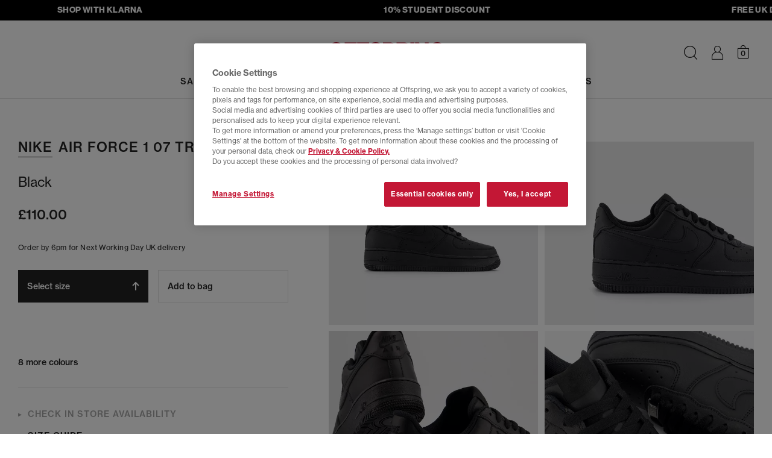

--- FILE ---
content_type: text/html;charset=UTF-8
request_url: https://www.offspring.co.uk/view/product/offspring_catalog/2,20/2704600000?referer=carousel
body_size: 42463
content:






<!DOCTYPE html>
<html lang="en">

    

	<head>
    <meta http-equiv="X-UA-Compatible" content="IE=edge">

		<meta charset="UTF-8">

<meta name="viewport" content="width=device-width, initial-scale=1.0, user-scalable=yes">
    <meta name="apple-itunes-app" content="app-id=6692623434"><link rel="canonical" href="https://www.offspring.co.uk/view/product/offspring_catalog/2,20/2704600000"><meta name="robots" content="index, follow">
	<link rel="shortcut icon" href="/offspring/styles/images/icon.ico" type="image/x-icon">

<link rel="stylesheet" type="text/css" href="/_ui/responsive/site-offspring/css/style.css?version=12.8">

<link rel="stylesheet" href="https://use.typekit.net/ahw0tab.css">

<link rel="preload" href="/_ui/responsive/site-offspring/../site-offspring/fonts/icomoon.woff2?version=12.8" as="font" type="font/woff2" crossorigin>
<style>
    @font-face {
        font-family: 'icomoon';
        src: url("/_ui/responsive/site-offspring/../site-offspring/fonts/icomoon.woff2?version=12.8") format('woff2'),
            url("/_ui/responsive/site-offspring/../site-offspring/fonts/icomoon.woff?version=12.8") format('woff');
        font-weight: normal;
        font-style: normal;
        font-display: block;
    }
</style>

<script>
   window.dataLayer = window.dataLayer || [];
   function gtag(){dataLayer.push(arguments);}
   gtag('consent', 'default', {
            'ad_storage': 'denied',
            'ad_user_data': 'denied',
            'ad_personalization': 'denied',
            'analytics_storage': 'denied',
            'wait_for_update': 500
    });
    gtag('set', 'ads_data_redaction', true);
</script>



<!-- OneTrust Cookies Consent Notice for offspring.co.uk -->
<script  src="https://cdn-ukwest.onetrust.com/consent/9f2aa1f4-74b7-469b-9600-127c851a3c58/otSDKStub.js" data-language="en" charset="UTF-8" data-domain-script="9f2aa1f4-74b7-469b-9600-127c851a3c58" ></script>

<script >
function OptanonWrapper() { 
    function triggerCustomEvent(e) {
            const event = new CustomEvent('CustomOnConsentChanged', { detail: e.detail }); 
            document.dispatchEvent(event);
        }

    const optanonEvent = new CustomEvent('OneTrustActiveGroupsSet');
    document.dispatchEvent(optanonEvent);

    OneTrust ? OneTrust.OnConsentChanged(triggerCustomEvent) :'';
}
</script><!-- While there are inline scripts using $(document).ready jQuery needs to be loaded here -->

<script>
function getCookie (name) {
    var re = new RegExp(name + "=([^;]+)");
    var value = re.exec(document.cookie);
    return (value != null) ? unescape(value[1]) : null;
}
function isHashedUserId (userId) {
    if (!userId) return false;
    if (userId.length <= 9) return false;
    return true;
}
var userIdVal = getCookie('userId');
if( userIdVal === 'anonymous' || isHashedUserId( userIdVal ) ){
    document.cookie = 'userId=""; Path=/; Expires=Thu, 01 Jan 1970 00:00:01 GMT;secure';
}
</script>


<script>
    var OFFICE = OFFICE || {};
    OFFICE.qtips = [];

    OFFICE.addQtip = function (id, params) {
        OFFICE.qtips.push({id: id, params: params});
    }
</script>

<script src="/_ui/responsive/site-offspring/../site-offspring/js/headerscripts.js?version=12.8"></script>






	
	
	
	
	
	
	
	
		
	
	
	<script >
        (function() {
            var bvapiUrl = window.location.protocol + "//display.ugc.bazaarvoice.com/static/offspring/en_GB/bvapi.js";
            var ONETRUST_COOKIE_CATEGORIES = ['C0002', 'C0003'];

            function getScript(url, callback) {
                var head = document.getElementsByTagName("head")[0] ||
                        document.documentElement,
                    script = document.createElement("script");
                script.src = url;
                script.type = "text/javascript";
                script.charset = "utf-8";
                script.setAttribute("async", "async");
                script.onload = script.onreadystatechange = function () {
                    if (!this.readyState || this.readyState === "loaded" ||
                        this.readyState === "complete") {
                        script.onload = script.onreadystatechange = null;
                        callback();
                    }
                };
                head.insertBefore(script, head.firstChild);
            }

            // work around Firefox 3.0, 3.5 lack of document.readyState
            // property.
            // Note: Because of this workaround, the <script> fragment must
            // be included within the <head> or <div> element so that it
            // executes before the window load event is fired.

            var docReady, onDocReady = function(){docReady = true;};
            if (document.readyState === undefined && document.addEventListener)
            {
                document.addEventListener("DOMContentLoaded", onDocReady,
                    false);
                window.addEventListener("load", onDocReady, false);
            }

            window.loadBazaarvoiceApi = function(callback) {
                if (window.$BV) {
                    callback();
                } else if (QLJS.cookieCategoriesAccepted(ONETRUST_COOKIE_CATEGORIES)) {
                        getScript(bvapiUrl, function() {
                        if (docReady) {
                            $BV.docReady();
                        }
                        callback();
                    });
                    }
            };
        })();
	</script>
<title>Nike Air Force 1 07 Trainers Black - Nike Air Force 1</title>
<meta name="description" content="Buy Black Nike Air Force 1 07 Trainers from OFFSPRING.co.uk."><meta property="og:title" content="Nike Air Force 1 07 Trainers Black - Nike Air Force 1"><meta property="og:description" content="Buy Black Nike Air Force 1 07 Trainers from OFFSPRING.co.uk.">




    <script>
            !function(att,raq,t){
                var version = "1";
                var supportOldBrowsers = false;
                att[raq]=att[raq]||[];var n=["init","send","setUser","addUserIdentity","setUserIdentities","addUserSegment","setUserSegments","addUserTrait","setUserTraits","clearUser"];if(!att.xo){att.xo={activity:{},init:function(e){att[raq].push(["init",e.activity])}};for(var r=0;r<n.length;r++)att.xo.activity[n[r]]=function(e){return function(i,r,s){att[raq].push([n[e],i,r,s])}}(r)}var s=document.createElement("script");s.type="text/javascript",s.async=!0,s.src=t+version+".min.js",(att.document.documentMode||supportOldBrowsers)&&(s.src=t+version+".compat.min.js");var a=document.getElementsByTagName("script")[0];a.parentNode.insertBefore(s,a)
            }(window,"_attraqt","https://cdn.attraqt.io/xo.all-");

            xo.init({
                activity: {
                    trackerKey: '24cf4a57-b203-4463-8548-c7e468eaa220',
                    region: 'eu'
                }
            });
    </script>

    <script>
    window.mediator.subscribe("userIdentified", function(userInfo){
        xo.activity.setUserIdentities({
            'crmId': userInfo.customerId, 
            'sessionId': userInfo.sessionId
        });
    });

    window.mediator.subscribe("trackFilterResults", function(data){
        xo.activity.send({
            "action": "click",
            "target": {
                "facet": data.facet, // The ID of the active facet
                "facet-id": data.facetId // The value of the active facet
                },
            "metadata": {
                "locale": "en_GB"
            }
            });
    });

     window.mediator.subscribe("trackProductClickedPLP", function(productCode){
        xo.activity.send({
            "action": "click",
            "target": {
                "product": productCode.toString().substring(0, 10)
                },
            "sourceId":  '',
            "metadata": {
                "locale": "en_GB"
            }
            });
     });    

    window.mediator.subscribe("trackAddToCart", function(data){
        xo.activity.send({
            "action": "add-to-cart",
            "target": {
                "product": data.entry.product.baseProduct.substring(0, 10),
                },
            "metadata": {
                "price": formatAttraqtNumber(data.entry.totalPrice.value),
                "currency": data.entry.totalPrice.currencyIso,
                "quantity": data.quantity,
                "locale": "en_GB"
            }
        });
    });


    window.mediator.subscribe("trackRemoveFromCart", function(data){
        var entryNumbers = Array.isArray(data) ? data : ( (typeof data === 'number') ? Array.of(data) : JSON.parse(data) );
        var removed = {};
       
        QLJS.miniCartData.items.forEach((cartItem)=>{
            if (cartItem.entryNumbers[0] == entryNumbers[0]){
                removed.productId = cartItem.product.code;
            }
        });

        if (removed.productId) {
            xo.activity.send({
                "action": "remove-from-cart",
                "target": {
                    "product": removed.productId.substring(0, 10)
                },
                "metadata": {
                    "locale": "en_GB"
                }
            });
        }
      
    });

    window.mediator.subscribe("trackPurchaseForProduct", function(data){
        var attraqtData = JSON.parse(JSON.stringify(data));
        xo.activity.send({
            "action": "purchase",
            "target": {
                "product": attraqtData.productId.substring(0, 10),
                },
            "metadata": {
                "price": formatAttraqtNumber(attraqtData.price),
                "currency": attraqtData.currency,
                "quantity": attraqtData.quantity,
                "locale": "en_GB"
            }});
    });


    function formatAttraqtNumber(price) {
     try{
          if (price % 1 != 0){
             return Number(parseFloat(price.toFixed(2)).toString().replace(".",""));
          }else
             return price*100;
      }catch(e){
          return price;
      }
    }

</script>

    
        
            <script>
                xo.activity.send({
                    "action": "view",
                    "target": {
                        "product": "2704600000"
                        },
                    "metadata": {
                        "locale": "en_GB"
                    }
                });
            </script>
        
        
    





    




<script
  async
  data-environment="production"
  src="https://js.klarna.com/web-sdk/v1/klarna.js"
  data-client-id="fbc3e668-46d1-5df0-ab86-7cae001f9c57"
></script>

<style>.xnpe_async_hide{opacity:0 !important}</style>
<script>
    !function(e,n,t,i,o,r){function a(e){if("number"!=typeof e)return e;var n=new Date;return new Date(n.getTime()+1e3*e)}var c=4e3,s="xnpe_async_hide";function p(e){return e.reduce((function(e,n){return e[n]=function(){e._.push([n.toString(),arguments])},e}),{_:[]})}function m(e,n,t){var i=t.createElement(n);i.src=e;var o=t.getElementsByTagName(n)[0];return o.parentNode.insertBefore(i,o),i}function u(e){return"[object Date]"===Object.prototype.toString.call(e)}r.target=r.target||"https://api.exponea.com",r.file_path=r.file_path||r.target+"/js/exponea.min.js",o[n]=p(["anonymize","initialize","identify","getSegments","update","track","trackLink","trackEnhancedEcommerce","getHtml","showHtml","showBanner","showWebLayer","ping","getAbTest","loadDependency","getRecommendation","reloadWebLayers","_preInitialize"]),o[n].notifications=p(["isAvailable","isSubscribed","subscribe","unsubscribe"]),o[n]["snippetVersion"]="v2.5.0",function(e,n,t){e[n]["_"+t]={},e[n]["_"+t].nowFn=Date.now,e[n]["_"+t].snippetStartTime=e[n]["_"+t].nowFn()}(o,n,"performance"),function(e,n,t,i,o,r){e[o]={sdk:e[i],sdkObjectName:i,skipExperiments:!!t.new_experiments,sign:t.token+"/"+(r.exec(n.cookie)||["","new"])[1],path:t.target}}(o,e,r,n,i,RegExp("__exponea_etc__"+"=([\\w-]+)")),function(e,n,t){m(e.file_path,n,t)}(r,t,e),function(e,n,t,i,o,r,p){if(e.new_experiments){!0===e.new_experiments&&(e.new_experiments={});var l,f=e.new_experiments.hide_class||s,_=e.new_experiments.timeout||c,d=encodeURIComponent(r.location.href.split("#")[0]);e.cookies&&e.cookies.expires&&("number"==typeof e.cookies.expires||u(e.cookies.expires)?l=a(e.cookies.expires):e.cookies.expires.tracking&&("number"==typeof e.cookies.expires.tracking||u(e.cookies.expires.tracking))&&(l=a(e.cookies.expires.tracking))),l&&l<new Date&&(l=void 0);var x=e.target+"/webxp/"+n+"/"+r[t].sign+"/modifications.min.js?http-referer="+d+"&timeout="+_+"ms"+(l?"&cookie-expires="+Math.floor(l.getTime()/1e3):"");"sync"===e.new_experiments.mode&&r.localStorage.getItem("__exponea__sync_modifications__")?function(e,n,t,i,o){t[o][n]="<"+n+' src="'+e+'"></'+n+">",i.writeln(t[o][n]),i.writeln("<"+n+">!"+o+".init && document.writeln("+o+"."+n+'.replace("/'+n+'/", "/'+n+'-async/").replace("><", " async><"))</'+n+">")}(x,n,r,p,t):function(e,n,t,i,o,r,a,c){r.documentElement.classList.add(e);var s=m(t,i,r);function p(){o[c].init||m(t.replace("/"+i+"/","/"+i+"-async/"),i,r)}function u(){r.documentElement.classList.remove(e)}s.onload=p,s.onerror=p,o.setTimeout(u,n),o[a]._revealPage=u}(f,_,x,n,r,p,o,t)}}(r,t,i,0,n,o,e),function(e,n,t){var i;(null===(i=t.experimental)||void 0===i?void 0:i.non_personalized_weblayers)&&e[n]._preInitialize(t),e[n].start=function(i){i&&Object.keys(i).forEach((function(e){return t[e]=i[e]})),e[n].initialize(t)}}(o,n,r)}(document,"exponea","script","webxpClient",window,{
    target: "https://api.uk.exponea.com",
    token: "237124d4-e296-11ed-8adc-76681ce0d39a",
    new_experiments: { mode: "async" },
    // TODO due to caching retrieve the current customer id from /getUserInfo endpoint
    // replace with current customer ID or leave commented out for an anonymous customer
    // customer: window.currentUserId,
    track: {
        visits: true,
        google_analytics: false,
    },
});
exponea.start();
</script>

<script>
    window.mediator.subscribe("identifyCustomer", function(customerData){ 
        var ids = {
                'email_id': customerData.email, //the email_id attribute is handled as hard ID and required
            };

        if (customerData.phone) {
            ids.phone = customerData.phone
        }
            
        exponea.identify(
            ids,
            customerData,
            function(){
                //successCallback
            },
            function(error){
                //errorrCallback
                console.log('error: ', error);
            },
            false
        );
    });

    window.mediator.subscribe('trackEventsBloomreach', function({event, ...eventData}) {
        exponea.track(event, eventData);
    });

</script>




    <script src="https://www.paypal.com/sdk/js?client-id=Afx6-fc_wtmgf40WjjHMZ1nWqD4OCZvpXTbpDH4kTB3lMmEFIrbNv0ebjeajocvu-bCTCepQ6KlI0xTE&components=messages" async></script>








	</head>

    
    
    


    <body id="body" class="body  ">
        
            <div class="js-idleAnimation" data-delay="60" data-color="BLACK"></div>
        
        


    







    




 
    
    
        
        
        <script>
            window.dataLayerProductInfo = {
                'pageType' : 'product',
                'productId' : '2704600000',
                
                'category' : "Women's Shoes & Trainers",
                
                'currency' : "GBP",
                'description' : "<p><strong>Nike Air Force 1 \'07 Trainers<\/strong><\/p><p>Classic silhouette with a core black leather upper, Swoosh and stitch detailing and rubber air sole unit.<\/p>",
                'image_url' : "https://cdn.media.amplience.net/i/office/2704600000_sd1.jpg?$picture$&version=12.8",
                'name': "Air Force 1 07 Trainers",
                
                'subcategory': "Women's Trainers",
                
                'sku_code' : "2704600000"
            }
            window.dataLayer ? window.dataLayer.push(window.dataLayerProductInfo) : window.dataLayer = [window.dataLayerProductInfo];
        </script>
    
    
    
    
    

    





    
    
    <script>
        dataLayer.push({ ecommerce: null });
        dataLayer.push({
            event: "view_item",
            ecommerce: {
                items: [
                    {
                        item_id: "2704600000",
                        item_name: "Nike Air Force 1 07 Trainers Black",
                        currency: "GBP", 
                        item_brand: "Nike",
                        
                        item_category : "Women's Shoes & Trainers",
                        
                        
                        item_category2: "Women's Trainers",
                        
                        
                        description : "<p><strong>Nike Air Force 1 \'07 Trainers<\/strong><\/p><p>Classic silhouette with a core black leather upper, Swoosh and stitch detailing and rubber air sole unit.<\/p>",
                        image_url : "https://cdn.media.amplience.net/i/office/2704600000_sd1.jpg?$picture$&version=12.8",
                        price: 110.0,
                        quantity: 1
                    }
                ]
            }
        });
        // 'currency' : "GBP",
    </script>



<script>
    window.mediator.subscribe("trackAddToCart", function(data, add_location){ 
        dataLayer.push({ ecommerce: null });
        dataLayer.push({
            event: "add_to_cart",
            ecommerce : {
                currency: data.entry.basePrice.currencyIso,
                add_location: add_location, //"item_view"|"basket"|"dont-forget"
                value: data.entry.basePrice.value,
                items: [
                    {
                    item_id: data.entry.product.baseProduct,
                    item_name: data.entry.product.brandName + ' ' + data.entry.product.name + ' ' + data.entry.product.shoeColourName,
                    currency: data.entry.totalPrice.currencyIso,
                    discount: data.entry.wasPrice > data.entry.totalPrice.value ? (data.entry.wasPrice - data.entry.totalPrice.value).toFixed(2) : 0,
                    item_brand: data.entry.product.brandName,
                    item_category: data.entry.product.parentCategoryName,
                    item_category2: data.entry.product.categories[0].name,
                    item_variant: data.entry.product.officeGirl || data.entry.product.officeJunior ? 'KIDS - ' + data.entry.product.code.substring(10,13) : data.entry.product.oneSizeFitsAll ? 'ONE SIZE' : 'ADULT - ' + data.entry.product.code.substring(10,13),
                    price: data.entry.totalPrice.value,
                    quantity: data.entry.quantity
                    }
                ]
            }
        });
    });

    window.mediator.subscribe('trackPaymentInfo', function(data){
        dataLayer.push({ ecommerce: null }); 
        dataLayer.push({
            event: "add_payment_info",
            ecommerce: {
                currency: "GBP",
                value: data.total,
                coupon: data.promotionCodes,
                payment_type: data.paymentType,
                items: data.items
            }
        });
    });

    window.mediator.subscribe('trackShippingInfo', function(data){
        dataLayer.push({ ecommerce: null }); 
        dataLayer.push({
            event: "add_shipping_info",
            ecommerce: {
                currency: "GBP",
                value: data.total,
                coupon: data.promotionCodes,
                shipping_tier: data.deliveryModeCode,
                items: data.items
            }
        });
    });

    window.mediator.subscribe("trackSelectItem", function(data){
        let item = {
            item_id: data.item_id,
            item_name: data.item_name,
            currency: data.currency,
            index: data.index,
            item_brand: data.item_brand,
            item_category: data.item_category,
            item_category2: data.item_category2,
            item_list_id: data.item_list_id,
            item_list_name: data.item_list_name,
            price: data.price,
            quantity: 1
        }
        
        data.item_variant ? item.item_variant = data.item_variant : '';
      
        dataLayer.push({ ecommerce: null });
        dataLayer.push({
        event: "select_item",
            ecommerce: {
                items: [item]
            }
        });
    });

    window.mediator.subscribe('search', function(searchQuery) {
        dataLayer.push({
            event: "search",
            search_term: searchQuery
        });
    });

    window.mediator.subscribe('trackNewsletterSignupGender', function(gender) {
        dataLayer.push({
            event: "signup_newsletter",
            gender: gender
        });
    });

    window.mediator.subscribe("trackSignup", function(customerId){
        dataLayer.push({
            event: "sign_up",
            method: "web",
            user_id: customerId
        });
    });

    window.mediator.subscribe("trackLogin", function(customerId){
        dataLayer.push({
            event: "login",
            method: "web",
            user_id: customerId
        });
    });

    window.mediator.subscribe("trackAddToWishlistGA", function(productInfo) {
        var item = JSON.parse(productInfo);
        dataLayer.push({ecommerce: null});
        dataLayer.push({
            event: "add_to_wishlist",
            ecommerce: item
        });
    });

    window.mediator.subscribe('trackMenuHeaderClick', function(linkName, linkPath){
        dataLayer.push({
            event: "menu_header_click",
            menu_item: {
                name: linkName,
                path: linkPath
            }
        });
    });

    window.mediator.subscribe("trackRemoveFromCartGA", function(data, location) {
        dataLayer.push({ ecommerce: null }); // Clear the previous ecommerce object.
        dataLayer.push({
            event: 'remove_from_cart',
            ecommerce: {
                currency: data.currency,
                remove_location: location || 'basket', // "item_view"|"basket|wishlist"
                value: +(data.value).toFixed(2),
                items: data.items
            }
        });
    });

    window.mediator.subscribe("trackAddToCartGA", function(data, location) {
        dataLayer.push({ ecommerce: null }); // Clear the previous ecommerce object.
        dataLayer.push({
            event: 'add_to_cart',
            ecommerce : {
                currency: data.currency,
                add_location: location || 'basket', // "item_view"|"basket|wishlist"
                value: +(data.value).toFixed(2),
                items: data.items
            }
        });
    });
</script>





    <script>
        window.mediator.subscribe("trackViewItemList", function(data){
            dataLayer.push({ ecommerce: null });
            dataLayer.push({
            event: "view_item_list",
                ecommerce: {
                    items: data.items
                }
            });
        });
    </script>

     
    
    <noscript><iframe src="//www.googletagmanager.com/ns.html?id=GTM-M92JN3"
    height="0" width="0" style="display: none; visibility: hidden"></iframe></noscript>
    <script>(function(w,d,s,l,i){w[l]=w[l]||[];w[l].push({'gtm.start':
    new Date().getTime(),event:'gtm.js'});var f=d.getElementsByTagName(s)[0],
    j=d.createElement(s),dl=l!='dataLayer'?'&l='+l:'';j.async=true;j.src=
    '//www.googletagmanager.com/gtm.js?id='+i+dl;f.parentNode.insertBefore(j,f);
    })(window,document,'script','dataLayer','GTM-M92JN3');</script>
    
    
    <script>
    window.officeVars = window.officeVars || {};
    window.officeVars.gtmEnabled = true;
    </script>
    
                
            




        










    







	 
		
	
	




	



	
	        <div class="amp-streamer js-ampStreamer" style="background-color: rgb(0, 0, 0); min-height: 34px; border-color: rgb(0, 0, 0);" data-direction="left" data-speed-coefficient="15">
	<div class="amp-streamer__inner">
		<div class="amp-streamer__items">
                <div class="amp-streamer__item"><a href="/view/content/klarna" style="color: rgb(255, 255, 255);
">SHOP WITH KLARNA</a>
</div>
                <div class="amp-streamer__item"><a href="/studentdiscount" style="color: rgb(255, 255, 255);
">10% STUDENT DISCOUNT</a>
</div>
                <div class="amp-streamer__item"><a href="/view/content/deliveryinfo-page" style="color: rgb(255, 255, 255);
">FREE UK DELIVERY - orders over £80, T&amp;C&#x27;s apply</a>
</div>
		</div>
	</div>
</div>


<header class="header Product Page header--notsticky js-sticky" id="header">
	<nav class="navbar navbar-default navbar-inverse navbar--main navbar--pdp js-mainNav" id="slide-nav">
		
		<div class="container-flex clear relative js-headerWrap">
			<div class="nav__menu">
				<button class="navbar-toggle" type="button">
					<span class="sr-only">Toggle navigation</span> 
					<span class="icon-burger"></span> 
				</button>
        	</div>

			
				
					
					
						

<div class="navbar-header navbar-item navbar-item--left">
    <a href="/" class="navbar-brand" title="offspring">
        <img class="img-responsive" src="/_ui/responsive/site-offspring/images/offspring-logo.svg" border="0" alt="offspring logo" />
    </a>
</div>
					
				
			
				
					
					
						<div id="sidebar" class="nav-main nav-main--progressive navbar-item">
    <div class="nav-main__header overlay__header">
        <button type="button" class="nav-main__close overlay__close icon-close js-progressiveNavClose"></button>
        <span class="nav-main__overlay-brand">
            <img class="img-responsive" src="/_ui/responsive/site-offspring/images/offspring-logo.svg" alt="Offspring logo" loading="lazy">
        </span>
    </div>
    










    
    



<div class="searchform__wrap is-hidden-desktop js-searchFormWrap is-searchInMobNav">
    <div class="container-flex container-flex--fluid">
        <form id="searchformMobNav" class="searchform js-searchForm" name="searchformMobNav" method="get" action="/view/search" role="search">
            <div class="searchform__header">
                <div class="mdc-text-field mdc-text-field--upgraded searchform__input-field input-field col-s-24 col-m-12 js-input-field">
                    <button type="submit" class="searchform__btn icon-search js-searchButton" aria-label="Search"></button>
                    <input class="mdc-text-field__input searchform__input js-searchFormInput" type="text" id="searchBoxMobNav" name="search" autocomplete="off" aria-label="Search input">
                    <label for="searchBoxMobNav" class="mdc-floating-label">Search</label>
                    <div class="mdc-line-ripple"></div>
                    <button class="icon-close navbar__searchbar-clear hidden-m hidden-l is-empty js-searchClearBtn" aria-label="Clear search" type="button"></button>
                </div>
                <button class="icon-close searchform__close hidden-s js-searchFormClose" aria-label="Close search form" type="button"></button>
            </div>

            
            
                
                    
                    <div class="hidden js-searchFacade" data-search-facade="attraqt" data-scope="//catalog01/en_GB/sites>{offspring}" data-base-url="https://query.published.live1.suggest.eu1.fredhopperservices.com/office/jscript" data-top-terms-query="default123" data-current-site="offspring"></div>
                
                
            

            <div class="searchform__content-outer js-searchFormContentOuter">
                

                <div class="searchform__content js-searchFormContent" data-search-facade="attraqt">
                </div>
            </div>
        </form>
    </div>
</div>
<div class="progressive-nav">
        <ul class="progressive-nav__toplevel">
            


















    
    
        
            
            
            
            
            
            
            
            
            

            <li class="progressive-nav__toplevel-item ">
                

                
                    
                        
                        
                        <label for="SALE-0" class="progressive-nav__trigger-label progressive-nav__trigger-label--primary" aria-hidden="true">
                            <a href="/sale" class="progressive-nav__title   progressive-nav__title--primary " data-order="0" 
                                >SALE</a>
                        </label>
                        <input id="clearSALE-0-0" aria-hidden="true" class="progressive-nav__radio progressive-nav__radio--off" type="radio" name="sublevel-0-0" >
                        <input id="SALE-0" aria-hidden="true" class="progressive-nav__radio progressive-nav__radio--on" type="radio" name="sublevel-0-0" value="SALE">
                    
                    
                
                
                    <ul class="progressive-nav__sub container-flex ">
                        <li class="progressive-nav__back">
                            <label for="clearSALE-0-0" class="progressive-nav__back-label" aria-hidden="true"> SALE</label>
                        </li>
                        
                            
















    



    
        <li class="progressive-nav__cols">
            
                
                

                <ul class="progressive-nav__col ">
                    
                    
                            
                                <li class="progressive-nav__desktop-title"></li>
                            
                            
                            
                                
                                    <li>
                                        <a href="/sale" class="progressive-nav__link">
                                            SHOP ALL SALE
                                        </a>
                                    </li>
                                
                                    <li>
                                        <a href="/sale?shop_by=his" class="progressive-nav__link">
                                            SHOP MENS
                                        </a>
                                    </li>
                                
                                    <li>
                                        <a href="/sale?shop_by=hers" class="progressive-nav__link">
                                            SHOP WOMENS
                                        </a>
                                    </li>
                                
                            
                    
                </ul>
            
                
                

                <ul class="progressive-nav__col ">
                    
                    
                            
                                <li class="progressive-nav__desktop-title">SHOP BY SIZE</li>
                            
                                
















    



    
    
        
            
            
            
            
            
            
            
            
            

            <li class="progressive-nav__sub-item ">
                

                
                    
                        
                        
                        <label for="SHOPBYSIZE-0" class="progressive-nav__trigger-label " aria-hidden="true">
                            <span class="progressive-nav__title progressive-nav__title--mob  " data-order="2"
                                >SHOP BY SIZE</span>
                        </label>
                        <input id="clearSHOPBYSIZE-0-2" aria-hidden="true" class="progressive-nav__radio progressive-nav__radio--off" type="radio" name="sublevel-0-2" >
                        <input id="SHOPBYSIZE-0" aria-hidden="true" class="progressive-nav__radio progressive-nav__radio--on" type="radio" name="sublevel-0-2" value="SHOP BY SIZE">
                    
                    
                
                
                    <ul class="progressive-nav__sub progressive-nav__sub-2 progressive-nav__sub--shopbysize">
                        <li class="progressive-nav__back">
                            <label for="clearSHOPBYSIZE-0-2" class="progressive-nav__back-label" aria-hidden="true"> SHOP BY SIZE</label>
                        </li>
                        
                        
                        
                            
                                <li>
                                    <a href="/sale?size=3" class="progressive-nav__link  ">
                                        3
                                    </a>
                                </li>
                            
                                <li>
                                    <a href="/sale?size=4" class="progressive-nav__link  ">
                                        4
                                    </a>
                                </li>
                            
                                <li>
                                    <a href="/sale?size=5" class="progressive-nav__link  ">
                                        5
                                    </a>
                                </li>
                            
                                <li>
                                    <a href="/sale?size=6" class="progressive-nav__link  ">
                                        6
                                    </a>
                                </li>
                            
                                <li>
                                    <a href="/sale?size=7" class="progressive-nav__link  ">
                                        7
                                    </a>
                                </li>
                            
                                <li>
                                    <a href="/sale?size=8" class="progressive-nav__link  ">
                                        8
                                    </a>
                                </li>
                            
                                <li>
                                    <a href="/sale?size=9" class="progressive-nav__link  ">
                                        9
                                    </a>
                                </li>
                            
                                <li>
                                    <a href="/sale?size=10" class="progressive-nav__link  ">
                                        10
                                    </a>
                                </li>
                            
                                <li>
                                    <a href="/sale?size=11" class="progressive-nav__link  ">
                                        11
                                    </a>
                                </li>
                            
                                <li>
                                    <a href="/sale?size=12" class="progressive-nav__link  ">
                                        12
                                    </a>
                                </li>
                            
                        
                    </ul>
                
            </li>
        
    
    

                            
                            
                            
                    
                </ul>
            
                
                

                <ul class="progressive-nav__col ">
                    
                    
                            
                                <li class="progressive-nav__desktop-title">SHOP BY BRAND</li>
                            
                                
















    



    
    
        
            
            
            
            
            
            
            
            
            

            <li class="progressive-nav__sub-item ">
                

                
                    
                        
                        
                        <label for="SHOPBYBRAND-0" class="progressive-nav__trigger-label " aria-hidden="true">
                            <span class="progressive-nav__title progressive-nav__title--mob  " data-order="2"
                                >SHOP BY BRAND</span>
                        </label>
                        <input id="clearSHOPBYBRAND-0-2" aria-hidden="true" class="progressive-nav__radio progressive-nav__radio--off" type="radio" name="sublevel-0-2" >
                        <input id="SHOPBYBRAND-0" aria-hidden="true" class="progressive-nav__radio progressive-nav__radio--on" type="radio" name="sublevel-0-2" value="SHOP BY BRAND">
                    
                    
                
                
                    <ul class="progressive-nav__sub progressive-nav__sub-2 ">
                        <li class="progressive-nav__back">
                            <label for="clearSHOPBYBRAND-0-2" class="progressive-nav__back-label" aria-hidden="true"> SHOP BY BRAND</label>
                        </li>
                        
                        
                        
                            
                                <li>
                                    <a href="/sale?brand=adidas|adidas_y3|adidas_stella_mccartney|adidas_ultraboost|adidas_consortium" class="progressive-nav__link  ">
                                        adidas Sale
                                    </a>
                                </li>
                            
                                <li>
                                    <a href="/sale?brand=converse" class="progressive-nav__link  ">
                                        Converse Sale
                                    </a>
                                </li>
                            
                                <li>
                                    <a href="/sale?brand=new_balance" class="progressive-nav__link  ">
                                        New Balance Sale
                                    </a>
                                </li>
                            
                                <li>
                                    <a href="/sale?brand=nike" class="progressive-nav__link  ">
                                        Nike Sale
                                    </a>
                                </li>
                            
                        
                    </ul>
                
            </li>
        
    
    

                            
                            
                            
                    
                </ul>
            
                
                

                <ul class="progressive-nav__col ">
                    
                    
                </ul>
            
        </li>
    
    
    

                        
                        
                        
                    </ul>
                
            </li>
        
            
            
            
            
            
            
            
            
            

            <li class="progressive-nav__toplevel-item ">
                

                
                    
                        
                        
                        <label for="NEWIN-1" class="progressive-nav__trigger-label progressive-nav__trigger-label--primary" aria-hidden="true">
                            <a href="/new" class="progressive-nav__title   progressive-nav__title--primary " data-order="0" 
                                >NEW IN</a>
                        </label>
                        <input id="clearNEWIN-1-0" aria-hidden="true" class="progressive-nav__radio progressive-nav__radio--off" type="radio" name="sublevel-1-0" >
                        <input id="NEWIN-1" aria-hidden="true" class="progressive-nav__radio progressive-nav__radio--on" type="radio" name="sublevel-1-0" value="NEW IN">
                    
                    
                
                
                    <ul class="progressive-nav__sub container-flex ">
                        <li class="progressive-nav__back">
                            <label for="clearNEWIN-1-0" class="progressive-nav__back-label" aria-hidden="true"> NEW IN</label>
                        </li>
                        
                            
















    



    
        <li class="progressive-nav__cols">
            
                
                

                <ul class="progressive-nav__col ">
                    
                    
                            
                                <li class="progressive-nav__desktop-title"></li>
                            
                                
















    



    
    
        
            
            
            
            
            
            
            
            
            

            <li class="progressive-nav__sub-item ">
                

                
                    
                    
                        <a href="/new" class="progressive-nav__title  progressive-nav__title--no-successors  " data-order="2" 
                                >ALL NEW IN</a>
                    
                
                
            </li>
        
            
            
            
            
            
            
            
            
            

            <li class="progressive-nav__sub-item ">
                

                
                    
                    
                        <a href="/new?shop_by=his" class="progressive-nav__title  progressive-nav__title--no-successors  " data-order="2" 
                                >MEN</a>
                    
                
                
            </li>
        
            
            
            
            
            
            
            
            
            

            <li class="progressive-nav__sub-item ">
                

                
                    
                    
                        <a href="/new?shop_by=hERS" class="progressive-nav__title  progressive-nav__title--no-successors  " data-order="2" 
                                >WOMEN</a>
                    
                
                
            </li>
        
    
    

                            
                            
                            
                    
                </ul>
            
        </li>
    
    
    

                        
                        
                        
                    </ul>
                
            </li>
        
            
            
            
            
            
            
            
            
            

            <li class="progressive-nav__toplevel-item ">
                

                
                    
                        
                        
                        <label for="MEN-2" class="progressive-nav__trigger-label progressive-nav__trigger-label--primary" aria-hidden="true">
                            <a href="/mens" class="progressive-nav__title   progressive-nav__title--primary " data-order="0" 
                                >MEN</a>
                        </label>
                        <input id="clearMEN-2-0" aria-hidden="true" class="progressive-nav__radio progressive-nav__radio--off" type="radio" name="sublevel-2-0" >
                        <input id="MEN-2" aria-hidden="true" class="progressive-nav__radio progressive-nav__radio--on" type="radio" name="sublevel-2-0" value="MEN">
                    
                    
                
                
                    <ul class="progressive-nav__sub container-flex ">
                        <li class="progressive-nav__back">
                            <label for="clearMEN-2-0" class="progressive-nav__back-label" aria-hidden="true"> MEN</label>
                        </li>
                        
                            
















    



    
        <li class="progressive-nav__cols">
            
                
                

                <ul class="progressive-nav__col ">
                    
                    
                            
                                <li class="progressive-nav__desktop-title">SHOP BY BRAND</li>
                            
                                
















    



    
    
        
            
            
            
            
            
            
            
            
            

            <li class="progressive-nav__sub-item ">
                

                
                    
                        
                        
                        <label for="SHOPBYBRAND-2" class="progressive-nav__trigger-label " aria-hidden="true">
                            <span class="progressive-nav__title progressive-nav__title--mob  " data-order="2"
                                >SHOP BY BRAND</span>
                        </label>
                        <input id="clearSHOPBYBRAND-2-2" aria-hidden="true" class="progressive-nav__radio progressive-nav__radio--off" type="radio" name="sublevel-2-2" >
                        <input id="SHOPBYBRAND-2" aria-hidden="true" class="progressive-nav__radio progressive-nav__radio--on" type="radio" name="sublevel-2-2" value="SHOP BY BRAND">
                    
                    
                
                
                    <ul class="progressive-nav__sub progressive-nav__sub-2 ">
                        <li class="progressive-nav__back">
                            <label for="clearSHOPBYBRAND-2-2" class="progressive-nav__back-label" aria-hidden="true"> SHOP BY BRAND</label>
                        </li>
                        
                        
                        
                            
                                <li>
                                    <a href="/brand" class="progressive-nav__link  progressive-nav__link--mob">
                                        View all brands
                                    </a>
                                </li>
                            
                                <li>
                                    <a href="https://www.offspring.co.uk/brand/adidas?shop_by=his" class="progressive-nav__link  ">
                                        adidas
                                    </a>
                                </li>
                            
                                <li>
                                    <a href="/brand/asics?shop_by=his" class="progressive-nav__link  ">
                                        ASICS
                                    </a>
                                </li>
                            
                                <li>
                                    <a href="/brand/birkenstock?shop_by=his" class="progressive-nav__link  ">
                                        BIRKENSTOCK
                                    </a>
                                </li>
                            
                                <li>
                                    <a href="/brand/clarks_originals?shop_by=his" class="progressive-nav__link  progressive-nav__link--mob">
                                        Clarks Originals
                                    </a>
                                </li>
                            
                                <li>
                                    <a href="/brand/comme_des_garcons?shop_by=his" class="progressive-nav__link  ">
                                        Comme Des Garcons
                                    </a>
                                </li>
                            
                                <li>
                                    <a href="/brand/common_projects?shop_by=his" class="progressive-nav__link  ">
                                        Common Projects
                                    </a>
                                </li>
                            
                                <li>
                                    <a href="https://www.offspring.co.uk/brand/converse?shop_by=his" class="progressive-nav__link  ">
                                        Converse
                                    </a>
                                </li>
                            
                                <li>
                                    <a href="/brand/dr_martens?shop_by=his" class="progressive-nav__link  progressive-nav__link--mob">
                                        Dr. Martens
                                    </a>
                                </li>
                            
                                <li>
                                    <a href="/brand/hoka?shop_by=his" class="progressive-nav__link  ">
                                        HOKA
                                    </a>
                                </li>
                            
                                <li>
                                    <a href="https://www.offspring.co.uk/brand/jordan?shop_by=his" class="progressive-nav__link  ">
                                        Jordan
                                    </a>
                                </li>
                            
                                <li>
                                    <a href="/brand/mizuno?shop_by=his" class="progressive-nav__link  ">
                                        MIZUNO
                                    </a>
                                </li>
                            
                                <li>
                                    <a href="/brand/new_balance?shop_by=his" class="progressive-nav__link  ">
                                        New Balance
                                    </a>
                                </li>
                            
                                <li>
                                    <a href="https://www.offspring.co.uk/brand/nike?shop_by=his" class="progressive-nav__link  ">
                                        Nike
                                    </a>
                                </li>
                            
                                <li>
                                    <a href="https://www.offspring.co.uk/brand/on?shop_by=his" class="progressive-nav__link  ">
                                        ON
                                    </a>
                                </li>
                            
                                <li>
                                    <a href="/brand/puma?shop_by=his" class="progressive-nav__link  ">
                                        PUMA
                                    </a>
                                </li>
                            
                                <li>
                                    <a href="/brand/rick_owens" class="progressive-nav__link  ">
                                        Rick Owens
                                    </a>
                                </li>
                            
                                <li>
                                    <a href="/brand/salomon?shop_by=his" class="progressive-nav__link  ">
                                        Salomon
                                    </a>
                                </li>
                            
                                <li>
                                    <a href="/brand/saucony?shop_by=his" class="progressive-nav__link  ">
                                        Saucony
                                    </a>
                                </li>
                            
                                <li>
                                    <a href="/brand/timberland?shop_by=his" class="progressive-nav__link  ">
                                        Timberland
                                    </a>
                                </li>
                            
                                <li>
                                    <a href="/brand/ugg?shop_by=his" class="progressive-nav__link  ">
                                        UGG
                                    </a>
                                </li>
                            
                        
                    </ul>
                
            </li>
        
    
    

                            
                            
                            
                                
                                    <li>
                                        <a href="" class="progressive-nav__link">
                                            
                                        </a>
                                    </li>
                                
                            
                    
                </ul>
            
                
                

                <ul class="progressive-nav__col ">
                    
                    
                            
                                <li class="progressive-nav__desktop-title">SHOP BY COLLECTION</li>
                            
                                
















    



    
    
        
            
            
            
            
            
            
            
            
            

            <li class="progressive-nav__sub-item ">
                

                
                    
                        
                        
                        <label for="SHOPBYCOLLECTION-2" class="progressive-nav__trigger-label " aria-hidden="true">
                            <span class="progressive-nav__title progressive-nav__title--mob  " data-order="2"
                                >SHOP BY COLLECTION</span>
                        </label>
                        <input id="clearSHOPBYCOLLECTION-2-2" aria-hidden="true" class="progressive-nav__radio progressive-nav__radio--off" type="radio" name="sublevel-2-2" >
                        <input id="SHOPBYCOLLECTION-2" aria-hidden="true" class="progressive-nav__radio progressive-nav__radio--on" type="radio" name="sublevel-2-2" value="SHOP BY COLLECTION">
                    
                    
                
                
                    <ul class="progressive-nav__sub progressive-nav__sub-2 ">
                        <li class="progressive-nav__back">
                            <label for="clearSHOPBYCOLLECTION-2-2" class="progressive-nav__back-label" aria-hidden="true"> SHOP BY COLLECTION</label>
                        </li>
                        
                        
                        
                            
                                <li>
                                    <a href="/brand/adidas/superstar" class="progressive-nav__link  ">
                                        adidas Superstar
                                    </a>
                                </li>
                            
                                <li>
                                    <a href="/brand/adidas/statement" class="progressive-nav__link  ">
                                        adidas Statement
                                    </a>
                                </li>
                            
                                <li>
                                    <a href="/brand/adidas/handball-spezial" class="progressive-nav__link  ">
                                        adidas Handball Spezial
                                    </a>
                                </li>
                            
                                <li>
                                    <a href="/brand/adidas/low_profile" class="progressive-nav__link  progressive-nav__link--mob">
                                        adidas Low Profile
                                    </a>
                                </li>
                            
                                <li>
                                    <a href="/brand/jordan/aj1" class="progressive-nav__link  progressive-nav__link--mob">
                                        Air Jordan 1
                                    </a>
                                </li>
                            
                                <li>
                                    <a href="/brand/jordan/aj4" class="progressive-nav__link  ">
                                        Air Jordan 4
                                    </a>
                                </li>
                            
                                <li>
                                    <a href="/brand/asics/gel-kayano" class="progressive-nav__link  ">
                                        ASICS Gel Kayano
                                    </a>
                                </li>
                            
                                <li>
                                    <a href="/brand/asics/gel-nyc" class="progressive-nav__link  ">
                                        ASICS Gel-NYC
                                    </a>
                                </li>
                            
                                <li>
                                    <a href="/brand/birkenstock/boston" class="progressive-nav__link  ">
                                        BIRKENSTOCK Boston
                                    </a>
                                </li>
                            
                                <li>
                                    <a href="/brand/birkenstock/naples" class="progressive-nav__link  ">
                                        BIRKENSTOCK Naples
                                    </a>
                                </li>
                            
                                <li>
                                    <a href="/brand/new_balance/made-in-uK" class="progressive-nav__link  ">
                                        New Balance Made in UK
                                    </a>
                                </li>
                            
                                <li>
                                    <a href="/brand/new_balance/made-in-usa" class="progressive-nav__link  ">
                                        New Balance Made in USA
                                    </a>
                                </li>
                            
                                <li>
                                    <a href="/brand/new_balance/1906" class="progressive-nav__link  ">
                                        New Balance 1906
                                    </a>
                                </li>
                            
                                <li>
                                    <a href="/brand/new_balance/9060" class="progressive-nav__link  ">
                                        New Balance 9060
                                    </a>
                                </li>
                            
                                <li>
                                    <a href="/brand/nike/air-force-1" class="progressive-nav__link  ">
                                        Nike Air Force 1
                                    </a>
                                </li>
                            
                                <li>
                                    <a href="/brand/nike/air-max/1" class="progressive-nav__link  ">
                                        Nike Air Max 1
                                    </a>
                                </li>
                            
                                <li>
                                    <a href="/brand/nike/air-max" class="progressive-nav__link  progressive-nav__link--mob">
                                        Nike Air Max
                                    </a>
                                </li>
                            
                                <li>
                                    <a href="/brand/nike/p-6000" class="progressive-nav__link  ">
                                        Nike P-6000
                                    </a>
                                </li>
                            
                        
                    </ul>
                
            </li>
        
    
    

                            
                            
                            
                                
                                    <li>
                                        <a href="" class="progressive-nav__link">
                                            
                                        </a>
                                    </li>
                                
                            
                    
                </ul>
            
                
                

                <ul class="progressive-nav__col ">
                    
                    
                            
                                <li class="progressive-nav__desktop-title">SHOP BY CATEGORY</li>
                            
                                
















    



    
    
        
            
            
            
            
            
            
            
            
            

            <li class="progressive-nav__sub-item ">
                

                
                    
                        
                        
                        <label for="SHOPBYCATEGORY-2" class="progressive-nav__trigger-label " aria-hidden="true">
                            <span class="progressive-nav__title progressive-nav__title--mob  " data-order="2"
                                >SHOP BY CATEGORY</span>
                        </label>
                        <input id="clearSHOPBYCATEGORY-2-2" aria-hidden="true" class="progressive-nav__radio progressive-nav__radio--off" type="radio" name="sublevel-2-2" >
                        <input id="SHOPBYCATEGORY-2" aria-hidden="true" class="progressive-nav__radio progressive-nav__radio--on" type="radio" name="sublevel-2-2" value="SHOP BY CATEGORY">
                    
                    
                
                
                    <ul class="progressive-nav__sub progressive-nav__sub-2 ">
                        <li class="progressive-nav__back">
                            <label for="clearSHOPBYCATEGORY-2-2" class="progressive-nav__back-label" aria-hidden="true"> SHOP BY CATEGORY</label>
                        </li>
                        
                        
                        
                            
                                <li>
                                    <a href="/mens" class="progressive-nav__link  progressive-nav__link--mob">
                                        Shop all Men's
                                    </a>
                                </li>
                            
                                <li>
                                    <a href="/mens/trainers" class="progressive-nav__link  ">
                                        Trainers
                                    </a>
                                </li>
                            
                                <li>
                                    <a href="/mens/clothing" class="progressive-nav__link  ">
                                        Clothing
                                    </a>
                                </li>
                            
                                <li>
                                    <a href="/accessories" class="progressive-nav__link  ">
                                        Accessories
                                    </a>
                                </li>
                            
                                <li>
                                    <a href="/running-trainers?shop_by=his" class="progressive-nav__link  ">
                                        Running Inspired Trainers
                                    </a>
                                </li>
                            
                                <li>
                                    <a href="/trainers/slim_sole" class="progressive-nav__link  ">
                                        Slim Sole Trainers
                                    </a>
                                </li>
                            
                                <li>
                                    <a href="/core-classics" class="progressive-nav__link  ">
                                        Core Classics
                                    </a>
                                </li>
                            
                                <li>
                                    <a href="/weatherproof" class="progressive-nav__link  ">
                                        Weatherproof Trainers & Boots
                                    </a>
                                </li>
                            
                                <li>
                                    <a href="/view/category/offspring_catalog/5000" class="progressive-nav__link  ">
                                        Black Trainers
                                    </a>
                                </li>
                            
                                <li>
                                    <a href="/mens/clogs" class="progressive-nav__link  progressive-nav__link--mob">
                                        Clogs
                                    </a>
                                </li>
                            
                                <li>
                                    <a href="/mens/boots" class="progressive-nav__link  progressive-nav__link--mob">
                                        Boots
                                    </a>
                                </li>
                            
                                <li>
                                    <a href="/mens/casual-shoes" class="progressive-nav__link  progressive-nav__link--mob">
                                        Casual Shoes
                                    </a>
                                </li>
                            
                                <li>
                                    <a href="/bestsellers" class="progressive-nav__link  ">
                                        Bestsellers
                                    </a>
                                </li>
                            
                                <li>
                                    <a href="/accessories/socks" class="progressive-nav__link  ">
                                        Socks
                                    </a>
                                </li>
                            
                                <li>
                                    <a href="/sneaker-care" class="progressive-nav__link  ">
                                        Sneaker Care
                                    </a>
                                </li>
                            
                        
                    </ul>
                
            </li>
        
    
    

                            
                            
                            
                                
                                    <li>
                                        <a href="" class="progressive-nav__link">
                                            
                                        </a>
                                    </li>
                                
                            
                    
                </ul>
            
                
                

                <ul class="progressive-nav__col ">
                    
                    
                            
                                <li class="progressive-nav__desktop-title"></li>
                            
                            
                            
                                
                                    <li>
                                        <a href="/mens" class="progressive-nav__link">
                                            VIEW ALL MENS
                                        </a>
                                    </li>
                                
                            
                    
                </ul>
            
                
                

                <ul class="progressive-nav__col has-image">
                    
                        <li class="progressive-nav__sub-item">
                            
<div class="progressive-nav__desktop-title"></div>
<a href="/brand/asics" class="lazy-load">
    <div class="lazy-load__spinner">
        <div class="lazy-load__spinner-circle"></div>
        <div class="lazy-load__spinner-circle lazy-load__spinner-inner-circle"></div>
    </div>
    <picture>
        <source data-srcset="https://cdn.media.amplience.net/i/office/WK17_dropdown_images_01?w=395&qlt=default&fmt=auto 1x, https://cdn.media.amplience.net/i/office/WK17_dropdown_images_01?w=790&qlt=default&fmt=auto 2x" media="(max-width: 425px)">
        <source data-srcset="https://cdn.media.amplience.net/i/office/WK17_dropdown_images_01?w=469&qlt=default&fmt=auto 1x, https://cdn.media.amplience.net/i/office/WK17_dropdown_images_01?w=938&qlt=default&fmt=auto 2x" media="(max-width: 559px)">
        <source data-srcset="https://cdn.media.amplience.net/i/office/WK17_dropdown_images_01?w=606&qlt=default&fmt=auto 1x, https://cdn.media.amplience.net/i/office/WK17_dropdown_images_01?w=1212&qlt=default&fmt=auto 2x" media="(min-width: 600px)">
        <img class="lazy-load__item" alt="" data-lazy="https://cdn.media.amplience.net/i/office/WK17_dropdown_images_01?qlt=default&fmt=auto">
    </picture>
</a>
                        </li>
                    
                    
                </ul>
            
        </li>
    
    
    

                        
                        
                        
                    </ul>
                
            </li>
        
            
            
            
            
            
            
            
            
            

            <li class="progressive-nav__toplevel-item ">
                

                
                    
                        
                        
                        <label for="WOMEN-3" class="progressive-nav__trigger-label progressive-nav__trigger-label--primary" aria-hidden="true">
                            <a href="/womens" class="progressive-nav__title   progressive-nav__title--primary " data-order="0" 
                                >WOMEN</a>
                        </label>
                        <input id="clearWOMEN-3-0" aria-hidden="true" class="progressive-nav__radio progressive-nav__radio--off" type="radio" name="sublevel-3-0" >
                        <input id="WOMEN-3" aria-hidden="true" class="progressive-nav__radio progressive-nav__radio--on" type="radio" name="sublevel-3-0" value="WOMEN">
                    
                    
                
                
                    <ul class="progressive-nav__sub container-flex ">
                        <li class="progressive-nav__back">
                            <label for="clearWOMEN-3-0" class="progressive-nav__back-label" aria-hidden="true"> WOMEN</label>
                        </li>
                        
                            
















    



    
        <li class="progressive-nav__cols">
            
                
                

                <ul class="progressive-nav__col ">
                    
                    
                            
                                <li class="progressive-nav__desktop-title">SHOP BY BRAND</li>
                            
                                
















    



    
    
        
            
            
            
            
            
            
            
            
            

            <li class="progressive-nav__sub-item ">
                

                
                    
                        
                        
                        <label for="SHOPBYBRAND-3" class="progressive-nav__trigger-label " aria-hidden="true">
                            <span class="progressive-nav__title progressive-nav__title--mob  " data-order="2"
                                >SHOP BY BRAND</span>
                        </label>
                        <input id="clearSHOPBYBRAND-3-2" aria-hidden="true" class="progressive-nav__radio progressive-nav__radio--off" type="radio" name="sublevel-3-2" >
                        <input id="SHOPBYBRAND-3" aria-hidden="true" class="progressive-nav__radio progressive-nav__radio--on" type="radio" name="sublevel-3-2" value="SHOP BY BRAND">
                    
                    
                
                
                    <ul class="progressive-nav__sub progressive-nav__sub-2 ">
                        <li class="progressive-nav__back">
                            <label for="clearSHOPBYBRAND-3-2" class="progressive-nav__back-label" aria-hidden="true"> SHOP BY BRAND</label>
                        </li>
                        
                        
                        
                            
                                <li>
                                    <a href="/brand" class="progressive-nav__link  progressive-nav__link--mob">
                                        View all brands
                                    </a>
                                </li>
                            
                                <li>
                                    <a href="/brand/adidas?shop_by=hers" class="progressive-nav__link  ">
                                        adidas
                                    </a>
                                </li>
                            
                                <li>
                                    <a href="https://www.offspring.co.uk/brand/asics?shop_by=hers" class="progressive-nav__link  ">
                                        ASICS
                                    </a>
                                </li>
                            
                                <li>
                                    <a href="https://www.offspring.co.uk/brand/birkenstock?shop_by=hers" class="progressive-nav__link  ">
                                        BIRKENSTOCK
                                    </a>
                                </li>
                            
                                <li>
                                    <a href="/brand/clarks_originals?shop_by=hers" class="progressive-nav__link  progressive-nav__link--mob">
                                        Clarks Originals
                                    </a>
                                </li>
                            
                                <li>
                                    <a href="/brand/converse?shop_by=hers" class="progressive-nav__link  ">
                                        Converse
                                    </a>
                                </li>
                            
                                <li>
                                    <a href="/brand/comme_des_garcons?shop_by=hers" class="progressive-nav__link  progressive-nav__link--mob">
                                        Comme Des Garcons
                                    </a>
                                </li>
                            
                                <li>
                                    <a href="/brand/hoka?shop_by=hers" class="progressive-nav__link  ">
                                        HOKA
                                    </a>
                                </li>
                            
                                <li>
                                    <a href="/brand/jordan?shop_by=hers" class="progressive-nav__link  ">
                                        Jordan
                                    </a>
                                </li>
                            
                                <li>
                                    <a href="/brand/mizuno?shop_by=hers" class="progressive-nav__link  progressive-nav__link--mob">
                                        MIZUNO
                                    </a>
                                </li>
                            
                                <li>
                                    <a href="/brand/new_balance?shop_by=hers" class="progressive-nav__link  ">
                                        New Balance
                                    </a>
                                </li>
                            
                                <li>
                                    <a href="/brand/nike?shop_by=hers" class="progressive-nav__link  ">
                                        Nike
                                    </a>
                                </li>
                            
                                <li>
                                    <a href="/brand/on?shop_by=hers" class="progressive-nav__link  ">
                                        ON
                                    </a>
                                </li>
                            
                                <li>
                                    <a href="/brand/puma?shop_by=hers" class="progressive-nav__link  ">
                                        PUMA
                                    </a>
                                </li>
                            
                                <li>
                                    <a href="/brand/rick_owens?shop_by=hers" class="progressive-nav__link  progressive-nav__link--mob">
                                        Rick Owens
                                    </a>
                                </li>
                            
                                <li>
                                    <a href="/brand/salomon?shop_by=hers" class="progressive-nav__link  ">
                                        Salomon
                                    </a>
                                </li>
                            
                                <li>
                                    <a href="/brand/saucony?shop_by=hers" class="progressive-nav__link  ">
                                        Saucony
                                    </a>
                                </li>
                            
                                <li>
                                    <a href="/brand/timberland?shop_by=hers" class="progressive-nav__link  ">
                                        Timberland
                                    </a>
                                </li>
                            
                                <li>
                                    <a href="/brand/ugg?shop_by=hers" class="progressive-nav__link  ">
                                        UGG
                                    </a>
                                </li>
                            
                        
                    </ul>
                
            </li>
        
    
    

                            
                            
                            
                                
                                    <li>
                                        <a href="" class="progressive-nav__link">
                                            
                                        </a>
                                    </li>
                                
                            
                    
                </ul>
            
                
                

                <ul class="progressive-nav__col ">
                    
                    
                            
                                <li class="progressive-nav__desktop-title">SHOP BY COLLECTION</li>
                            
                                
















    



    
    
        
            
            
            
            
            
            
            
            
            

            <li class="progressive-nav__sub-item ">
                

                
                    
                        
                        
                        <label for="SHOPBYCOLLECTION-3" class="progressive-nav__trigger-label " aria-hidden="true">
                            <span class="progressive-nav__title progressive-nav__title--mob  " data-order="2"
                                >SHOP BY COLLECTION</span>
                        </label>
                        <input id="clearSHOPBYCOLLECTION-3-2" aria-hidden="true" class="progressive-nav__radio progressive-nav__radio--off" type="radio" name="sublevel-3-2" >
                        <input id="SHOPBYCOLLECTION-3" aria-hidden="true" class="progressive-nav__radio progressive-nav__radio--on" type="radio" name="sublevel-3-2" value="SHOP BY COLLECTION">
                    
                    
                
                
                    <ul class="progressive-nav__sub progressive-nav__sub-2 ">
                        <li class="progressive-nav__back">
                            <label for="clearSHOPBYCOLLECTION-3-2" class="progressive-nav__back-label" aria-hidden="true"> SHOP BY COLLECTION</label>
                        </li>
                        
                        
                        
                            
                                <li>
                                    <a href="/brand/adidas/superstar" class="progressive-nav__link  ">
                                        adidas Superstar
                                    </a>
                                </li>
                            
                                <li>
                                    <a href="/brand/adidas/statement" class="progressive-nav__link  progressive-nav__link--mob">
                                        adidas Statement
                                    </a>
                                </li>
                            
                                <li>
                                    <a href="/brand/adidas/low_profile" class="progressive-nav__link  ">
                                        adidas Low profile
                                    </a>
                                </li>
                            
                                <li>
                                    <a href="/brand/adidas/handball-spezial" class="progressive-nav__link  ">
                                        adidas Handball Spezial
                                    </a>
                                </li>
                            
                                <li>
                                    <a href="/brand/jordan/aj1" class="progressive-nav__link  progressive-nav__link--mob">
                                        Air Jordan 1
                                    </a>
                                </li>
                            
                                <li>
                                    <a href="/brand/jordan/aj4" class="progressive-nav__link  ">
                                        Air Jordan 4
                                    </a>
                                </li>
                            
                                <li>
                                    <a href="/brand/asics/gel-kayano" class="progressive-nav__link  ">
                                        ASICS Gel Kayano
                                    </a>
                                </li>
                            
                                <li>
                                    <a href="/brand/asics/gel-nyc" class="progressive-nav__link  ">
                                        ASICS Gel-NYC
                                    </a>
                                </li>
                            
                                <li>
                                    <a href="/brand/birkenstock/boston" class="progressive-nav__link  ">
                                        BIRKENSTOCK Boston
                                    </a>
                                </li>
                            
                                <li>
                                    <a href="/brand/birkenstock/naples" class="progressive-nav__link  ">
                                        BIRKENSTOCK Naples
                                    </a>
                                </li>
                            
                                <li>
                                    <a href="/brand/new_balance/1906" class="progressive-nav__link  ">
                                        New Balance 1906
                                    </a>
                                </li>
                            
                                <li>
                                    <a href="/brand/new_balance/9060" class="progressive-nav__link  ">
                                        New Balance 9060
                                    </a>
                                </li>
                            
                                <li>
                                    <a href="/brand/nike/air-force-1" class="progressive-nav__link  ">
                                        Nike Air Force 1
                                    </a>
                                </li>
                            
                                <li>
                                    <a href="/brand/nike/air-max" class="progressive-nav__link  progressive-nav__link--mob">
                                        Nike Air Max
                                    </a>
                                </li>
                            
                                <li>
                                    <a href="/brand/puma/speedcat" class="progressive-nav__link  ">
                                        PUMA Speedcat
                                    </a>
                                </li>
                            
                        
                    </ul>
                
            </li>
        
    
    

                            
                            
                            
                                
                                    <li>
                                        <a href="" class="progressive-nav__link">
                                            
                                        </a>
                                    </li>
                                
                            
                    
                </ul>
            
                
                

                <ul class="progressive-nav__col ">
                    
                    
                            
                                <li class="progressive-nav__desktop-title">SHOP BY CATEGORY</li>
                            
                                
















    



    
    
        
            
            
            
            
            
            
            
            
            

            <li class="progressive-nav__sub-item ">
                

                
                    
                        
                        
                        <label for="SHOPBYCATEGORY-3" class="progressive-nav__trigger-label " aria-hidden="true">
                            <span class="progressive-nav__title progressive-nav__title--mob  " data-order="2"
                                >SHOP BY CATEGORY</span>
                        </label>
                        <input id="clearSHOPBYCATEGORY-3-2" aria-hidden="true" class="progressive-nav__radio progressive-nav__radio--off" type="radio" name="sublevel-3-2" >
                        <input id="SHOPBYCATEGORY-3" aria-hidden="true" class="progressive-nav__radio progressive-nav__radio--on" type="radio" name="sublevel-3-2" value="SHOP BY CATEGORY">
                    
                    
                
                
                    <ul class="progressive-nav__sub progressive-nav__sub-2 ">
                        <li class="progressive-nav__back">
                            <label for="clearSHOPBYCATEGORY-3-2" class="progressive-nav__back-label" aria-hidden="true"> SHOP BY CATEGORY</label>
                        </li>
                        
                        
                        
                            
                                <li>
                                    <a href="/womens" class="progressive-nav__link  progressive-nav__link--mob">
                                        Shop all Women's
                                    </a>
                                </li>
                            
                                <li>
                                    <a href="/womens/trainers" class="progressive-nav__link  ">
                                        Trainers
                                    </a>
                                </li>
                            
                                <li>
                                    <a href="/womens/clothing" class="progressive-nav__link  ">
                                        Clothing
                                    </a>
                                </li>
                            
                                <li>
                                    <a href="/accessories" class="progressive-nav__link  ">
                                        Accessories
                                    </a>
                                </li>
                            
                                <li>
                                    <a href="/running-trainers" class="progressive-nav__link  ">
                                        Running Inspired Trainers
                                    </a>
                                </li>
                            
                                <li>
                                    <a href="/trainers/slim_sole" class="progressive-nav__link  ">
                                        Slim Sole Trainers
                                    </a>
                                </li>
                            
                                <li>
                                    <a href="/womens/chunky-trainers" class="progressive-nav__link  ">
                                        Platform Trainers
                                    </a>
                                </li>
                            
                                <li>
                                    <a href="/core-classics" class="progressive-nav__link  ">
                                        Core Classics
                                    </a>
                                </li>
                            
                                <li>
                                    <a href="/weatherproof" class="progressive-nav__link  ">
                                        Weatherproof Trainers & Boots
                                    </a>
                                </li>
                            
                                <li>
                                    <a href="/trainers/black-trainers" class="progressive-nav__link  ">
                                        Black Trainers
                                    </a>
                                </li>
                            
                                <li>
                                    <a href="/womens/clogs" class="progressive-nav__link  progressive-nav__link--mob">
                                        Clogs
                                    </a>
                                </li>
                            
                                <li>
                                    <a href="/womens/boots" class="progressive-nav__link  progressive-nav__link--mob">
                                        Boots
                                    </a>
                                </li>
                            
                                <li>
                                    <a href="/womens/flats" class="progressive-nav__link  progressive-nav__link--mob">
                                        Flats
                                    </a>
                                </li>
                            
                                <li>
                                    <a href="/bestsellers" class="progressive-nav__link  ">
                                        Bestsellers
                                    </a>
                                </li>
                            
                                <li>
                                    <a href="/accessories/socks" class="progressive-nav__link  ">
                                        Socks
                                    </a>
                                </li>
                            
                                <li>
                                    <a href="/sneaker-care" class="progressive-nav__link  ">
                                        Sneaker Care
                                    </a>
                                </li>
                            
                        
                    </ul>
                
            </li>
        
    
    

                            
                            
                            
                                
                                    <li>
                                        <a href="" class="progressive-nav__link">
                                            
                                        </a>
                                    </li>
                                
                            
                    
                </ul>
            
                
                

                <ul class="progressive-nav__col ">
                    
                    
                            
                                <li class="progressive-nav__desktop-title"></li>
                            
                            
                            
                                
                                    <li>
                                        <a href="/womens" class="progressive-nav__link">
                                            VIEW ALL WOMENS
                                        </a>
                                    </li>
                                
                            
                    
                </ul>
            
                
                

                <ul class="progressive-nav__col has-image">
                    
                        <li class="progressive-nav__sub-item">
                            
<div class="progressive-nav__desktop-title"></div>
<a href="/brand/adidas" class="lazy-load">
    <div class="lazy-load__spinner">
        <div class="lazy-load__spinner-circle"></div>
        <div class="lazy-load__spinner-circle lazy-load__spinner-inner-circle"></div>
    </div>
    <picture>
        <source data-srcset="https://cdn.media.amplience.net/i/office/WK17_dropdown_images_02?w=395&qlt=default&fmt=auto 1x, https://cdn.media.amplience.net/i/office/WK17_dropdown_images_02?w=790&qlt=default&fmt=auto 2x" media="(max-width: 425px)">
        <source data-srcset="https://cdn.media.amplience.net/i/office/WK17_dropdown_images_02?w=469&qlt=default&fmt=auto 1x, https://cdn.media.amplience.net/i/office/WK17_dropdown_images_02?w=938&qlt=default&fmt=auto 2x" media="(max-width: 559px)">
        <source data-srcset="https://cdn.media.amplience.net/i/office/WK17_dropdown_images_02?w=606&qlt=default&fmt=auto 1x, https://cdn.media.amplience.net/i/office/WK17_dropdown_images_02?w=1212&qlt=default&fmt=auto 2x" media="(min-width: 600px)">
        <img class="lazy-load__item" alt="" data-lazy="https://cdn.media.amplience.net/i/office/WK17_dropdown_images_02?qlt=default&fmt=auto">
    </picture>
</a>
                        </li>
                    
                    
                </ul>
            
        </li>
    
    
    

                        
                        
                        
                    </ul>
                
            </li>
        
            
            
            
            
            
            
            
            
            

            <li class="progressive-nav__toplevel-item ">
                

                
                    
                        
                        
                        <label for="BRANDS-4" class="progressive-nav__trigger-label progressive-nav__trigger-label--primary" aria-hidden="true">
                            <a href="/brand" class="progressive-nav__title   progressive-nav__title--primary " data-order="0" 
                                >BRANDS</a>
                        </label>
                        <input id="clearBRANDS-4-0" aria-hidden="true" class="progressive-nav__radio progressive-nav__radio--off" type="radio" name="sublevel-4-0" >
                        <input id="BRANDS-4" aria-hidden="true" class="progressive-nav__radio progressive-nav__radio--on" type="radio" name="sublevel-4-0" value="BRANDS">
                    
                    
                
                
                    <ul class="progressive-nav__sub container-flex ">
                        <li class="progressive-nav__back">
                            <label for="clearBRANDS-4-0" class="progressive-nav__back-label" aria-hidden="true"> BRANDS</label>
                        </li>
                        
                            
















    



    
        <li class="progressive-nav__cols">
            
                
                

                <ul class="progressive-nav__col ">
                    
                    
                            
                                <li class="progressive-nav__desktop-title"></li>
                            
                                
















    



    
    
        
            
            
            
            
            
            
            
            
            

            <li class="progressive-nav__sub-item ">
                

                
                    
                    
                        <a href="/brand" class="progressive-nav__title  progressive-nav__title--no-successors  " data-order="2" 
                                >VIEW ALL BRANDS</a>
                    
                
                
            </li>
        
            
            
            
            
            
            
            
            
            

            <li class="progressive-nav__sub-item ">
                

                
                    
                    
                        <a href="/brand/adidas" class="progressive-nav__title  progressive-nav__title--no-successors  " data-order="2" 
                                >adidas</a>
                    
                
                
            </li>
        
            
            
            
            
            
            
            
            
            

            <li class="progressive-nav__sub-item ">
                

                
                    
                    
                        <a href="https://www.offspring.co.uk/brand/adidas_consortium" class="progressive-nav__title  progressive-nav__title--no-successors  " data-order="2" 
                                >adidas Consortium</a>
                    
                
                
            </li>
        
            
            
            
            
            
            
            
            
            

            <li class="progressive-nav__sub-item ">
                

                
                    
                    
                        <a href="https://www.offspring.co.uk/view/brand/adidas_y_3" class="progressive-nav__title  progressive-nav__title--no-successors  " data-order="2" 
                                >adidas Y-3</a>
                    
                
                
            </li>
        
            
            
            
            
            
            
            
            
            

            <li class="progressive-nav__sub-item ">
                

                
                    
                    
                        <a href="/brand/asics" class="progressive-nav__title  progressive-nav__title--no-successors  " data-order="2" 
                                >ASICS</a>
                    
                
                
            </li>
        
            
            
            
            
            
            
            
            
            

            <li class="progressive-nav__sub-item ">
                

                
                    
                    
                        <a href="/brand/birkenstock" class="progressive-nav__title  progressive-nav__title--no-successors  " data-order="2" 
                                >BIRKENSTOCK</a>
                    
                
                
            </li>
        
            
            
            
            
            
            
            
            
            

            <li class="progressive-nav__sub-item ">
                

                
                    
                    
                        <a href="/brand/clarks_originals" class="progressive-nav__title  progressive-nav__title--no-successors  " data-order="2" 
                                >Clarks Originals</a>
                    
                
                
            </li>
        
    
    

                            
                            
                            
                    
                </ul>
            
                
                

                <ul class="progressive-nav__col ">
                    
                    
                            
                                <li class="progressive-nav__desktop-title"></li>
                            
                                
















    



    
    
        
            
            
            
            
            
            
            
            
            

            <li class="progressive-nav__sub-item ">
                

                
                    
                    
                        <a href="/brand/comme_des_garcons" class="progressive-nav__title  progressive-nav__title--no-successors  " data-order="2" 
                                >Comme Des Garcons</a>
                    
                
                
            </li>
        
            
            
            
            
            
            
            
            
            

            <li class="progressive-nav__sub-item ">
                

                
                    
                    
                        <a href="/brand/common_projects" class="progressive-nav__title  progressive-nav__title--no-successors  " data-order="2" 
                                >Common Projects</a>
                    
                
                
            </li>
        
            
            
            
            
            
            
            
            
            

            <li class="progressive-nav__sub-item ">
                

                
                    
                    
                        <a href="/brand/converse" class="progressive-nav__title  progressive-nav__title--no-successors  " data-order="2" 
                                >Converse</a>
                    
                
                
            </li>
        
            
            
            
            
            
            
            
            
            

            <li class="progressive-nav__sub-item ">
                

                
                    
                    
                        <a href="/brand/dr_martens" class="progressive-nav__title  progressive-nav__title--no-successors  " data-order="2" 
                                >Dr. Martens</a>
                    
                
                
            </li>
        
            
            
            
            
            
            
            
            
            

            <li class="progressive-nav__sub-item ">
                

                
                    
                    
                        <a href="/brand/hoka" class="progressive-nav__title  progressive-nav__title--no-successors  " data-order="2" 
                                >HOKA</a>
                    
                
                
            </li>
        
            
            
            
            
            
            
            
            
            

            <li class="progressive-nav__sub-item ">
                

                
                    
                    
                        <a href="/brand/jason_markk" class="progressive-nav__title  progressive-nav__title--no-successors  " data-order="2" 
                                >Jason Markk</a>
                    
                
                
            </li>
        
            
            
            
            
            
            
            
            
            

            <li class="progressive-nav__sub-item ">
                

                
                    
                    
                        <a href="/brand/jordan" class="progressive-nav__title  progressive-nav__title--no-successors  " data-order="2" 
                                >Jordan</a>
                    
                
                
            </li>
        
            
            
            
            
            
            
            
            
            

            <li class="progressive-nav__sub-item ">
                

                
                    
                    
                        <a href="/view/brand/merrell" class="progressive-nav__title  progressive-nav__title--no-successors  " data-order="2" 
                                >Merrell</a>
                    
                
                
            </li>
        
    
    

                            
                            
                            
                    
                </ul>
            
                
                

                <ul class="progressive-nav__col ">
                    
                    
                            
                                <li class="progressive-nav__desktop-title"></li>
                            
                                
















    



    
    
        
            
            
            
            
            
            
            
            
            

            <li class="progressive-nav__sub-item ">
                

                
                    
                    
                        <a href="/brand/new_balance" class="progressive-nav__title  progressive-nav__title--no-successors  " data-order="2" 
                                >New Balance</a>
                    
                
                
            </li>
        
            
            
            
            
            
            
            
            
            

            <li class="progressive-nav__sub-item ">
                

                
                    
                    
                        <a href="/brand/nike" class="progressive-nav__title  progressive-nav__title--no-successors  " data-order="2" 
                                >Nike</a>
                    
                
                
            </li>
        
            
            
            
            
            
            
            
            
            

            <li class="progressive-nav__sub-item ">
                

                
                    
                    
                        <a href="/brand/mizuno" class="progressive-nav__title  progressive-nav__title--no-successors  " data-order="2" 
                                >MIZUNO</a>
                    
                
                
            </li>
        
            
            
            
            
            
            
            
            
            

            <li class="progressive-nav__sub-item ">
                

                
                    
                    
                        <a href="/brand/on" class="progressive-nav__title  progressive-nav__title--no-successors  " data-order="2" 
                                >ON</a>
                    
                
                
            </li>
        
            
            
            
            
            
            
            
            
            

            <li class="progressive-nav__sub-item ">
                

                
                    
                    
                        <a href="/brand/puma" class="progressive-nav__title  progressive-nav__title--no-successors  " data-order="2" 
                                >PUMA</a>
                    
                
                
            </li>
        
            
            
            
            
            
            
            
            
            

            <li class="progressive-nav__sub-item ">
                

                
                    
                    
                        <a href="/brand/salomon" class="progressive-nav__title  progressive-nav__title--no-successors  " data-order="2" 
                                >Salomon</a>
                    
                
                
            </li>
        
            
            
            
            
            
            
            
            
            

            <li class="progressive-nav__sub-item ">
                

                
                    
                    
                        <a href="/brand/spunge" class="progressive-nav__title  progressive-nav__title--no-successors  " data-order="2" 
                                >Spunge</a>
                    
                
                
            </li>
        
    
    

                            
                            
                            
                    
                </ul>
            
                
                

                <ul class="progressive-nav__col ">
                    
                    
                            
                                <li class="progressive-nav__desktop-title"></li>
                            
                                
















    



    
    
        
            
            
            
            
            
            
            
            
            

            <li class="progressive-nav__sub-item ">
                

                
                    
                    
                        <a href="/brand/saucony" class="progressive-nav__title  progressive-nav__title--no-successors  " data-order="2" 
                                >Saucony</a>
                    
                
                
            </li>
        
            
            
            
            
            
            
            
            
            

            <li class="progressive-nav__sub-item ">
                

                
                    
                    
                        <a href="/brand/tabi" class="progressive-nav__title  progressive-nav__title--no-successors  " data-order="2" 
                                >Tabi</a>
                    
                
                
            </li>
        
            
            
            
            
            
            
            
            
            

            <li class="progressive-nav__sub-item ">
                

                
                    
                    
                        <a href="/brand/timberland" class="progressive-nav__title  progressive-nav__title--no-successors  " data-order="2" 
                                >Timberland</a>
                    
                
                
            </li>
        
            
            
            
            
            
            
            
            
            

            <li class="progressive-nav__sub-item ">
                

                
                    
                    
                        <a href="/brand/the_north_face" class="progressive-nav__title  progressive-nav__title--no-successors  " data-order="2" 
                                >The North Face</a>
                    
                
                
            </li>
        
            
            
            
            
            
            
            
            
            

            <li class="progressive-nav__sub-item ">
                

                
                    
                    
                        <a href="/brand/ugg" class="progressive-nav__title  progressive-nav__title--no-successors  " data-order="2" 
                                >UGG</a>
                    
                
                
            </li>
        
            
            
            
            
            
            
            
            
            

            <li class="progressive-nav__sub-item ">
                

                
                    
                    
                        <a href="/brand/vans" class="progressive-nav__title  progressive-nav__title--no-successors  " data-order="2" 
                                >Vans</a>
                    
                
                
            </li>
        
            
            
            
            
            
            
            
            
            

            <li class="progressive-nav__sub-item ">
                

                
                    
                    
                        <a href="/brand/veja" class="progressive-nav__title  progressive-nav__title--no-successors  " data-order="2" 
                                >VEJA</a>
                    
                
                
            </li>
        
    
    

                            
                            
                            
                    
                </ul>
            
        </li>
    
    
    

                        
                        
                        
                    </ul>
                
            </li>
        
            
            
            
            
            
            
            
            
            

            <li class="progressive-nav__toplevel-item is-link">
                

                
                    
                    
                        <a href="/theplatform" class="progressive-nav__title   progressive-nav__title--primary " data-order="0" 
                                >COMMUNITY</a>
                    
                
                
            </li>
        
            
            
            
            
            
            
            
            
            

            <li class="progressive-nav__toplevel-item is-link">
                

                
                    
                    
                        <a href="/launches" class="progressive-nav__title   progressive-nav__title--primary " data-order="0" 
                                >LAUNCHES</a>
                    
                
                
            </li>
        
    
    
<li>
                 <div class="dd--mobile">
    <div class="dd">
        <a class="dd__btn dd__btn--mob" href="/view/content/storelocator"
        >Store Locator</a
        >
    </div>

    <div class="dd">
        <a class="dd__btn dd__btn--mob" href="/view/secured/content/myaccount"
        >My Account <span class="icon icon-account"></span
        ></a>
    </div>

    <div class="dd">
        <a class="dd__btn dd__btn--mob js-dd__btn--currency" role="button">
        <div class="selected-currency">&nbsp;</div>
        </a>

        <ul class="currency-list"></ul>
    </div>

    <div class="dd__social">
        <a
        class="btn btn-ghost btn--sm dd__social-btn h-space-15"
        href="https://www.instagram.com/explore/tags/offspringhq/  "
        >
        <img
            width=20
            class="icon"
            src="/_ui/responsive/site-offspring/images/insta.svg"
            loading="lazy"
            alt=""
        />@OffspringHQ
        </a>

        <br />
        <a
        class="btn btn-ghost btn--sm dd__social-btn h-space-15"
        href="https://www.tiktok.com/@offspring_hq"
      >
        <img
          width=20
          class="icon"
          loading="lazy"
          alt=""
          src="/_ui/responsive/site-offspring/images/OS_TikTok.svg"
        />@offspring_hq
      </a>
    </div>

    <p class="nav-main__copy">&copy; 2020 Offspring - All rights reserved</p>
</div></li>
        </ul>
    </div>
 
</div>
<div class="nav-backdrop"></div>
					
				
			
				
					
					
						






<script>
    QLJS.getUserInfoPayload = QLJS.passThroughParams();
    
    QLJS.getUserInfoPayload.productCode = '2704600000';
    
    $.ajax({
        cache: false,
        url: "/view/resources/getUserInfo",
        data: QLJS.getUserInfoPayload,
        success: function(userInfo) {
            QLJS.setUpGTMUserAjax(userInfo);
            QLJS.usersWishlist = userInfo.wishlist;
            window.hybrisSessionExists = true;
            var b = document.body;
            var anonymous = userInfo.anonymousCustomer;
            var loginStatus =  anonymous ? '<p><strong>Your Account</strong></p><p>Login if you are an existing offspring customer or register to make ordering simple</p> <a class="btn btn-primary btn-fluid" href="/view/secured/content/myaccount">Login/Register</a>' : '<a class="btn btn-primary btn-fluid" href="/j_spring_security_logout">Logout</a>';
            var navAcc = b.querySelector('li.nav__account');
            var aLink = navAcc.querySelector('a');
            var innerContent = navAcc.querySelector('.myAccountHeader_inner_contents');
            if (innerContent) innerContent.innerHTML = loginStatus;

             // PL cart - setting attributes
            window.launchProductAttributes = userInfo.launchProductAttributes;
            // Create the event.
            var event = document.createEvent('Event');
            event.initEvent('countdownTimerCartSet', true, true);
            document.dispatchEvent(event); 
            // END PL cart - setting attributes 

            if (!anonymous) {
                aLink.classList.toggle('icon-account');
                aLink.classList.toggle('icon-account-filled');
                if (window.mediator){
                    window.mediator.publish("userIdentified", {
                        customerId: userInfo.customerId, 
                        sessionId: userInfo.attraqtSessionId
                    });
                }
            }

            window.analytics = window.analytics ? window.analytics : {};

            if (!anonymous) window.analytics = {}; window.analytics.userInfo = userInfo;
            
            $(document).ready(function() {
                $('.js-wishlistPlpAdd').each(function () {
                var productCode = $(this).data('product').toString();
                    if (userInfo.wishlist.includes(productCode)) {
                        $(this).removeClass('icon-save js-wishlistPlpAdd');
                        var wishlistBtnWrapper = $(this).parents('.js-wishlistBtnWrapp');
                       if (wishlistBtnWrapper) {
                           wishlistBtnWrapper.removeClass('btn-round--gray');
                           wishlistBtnWrapper.addClass('btn-round--black');
                       }
                        $(this).addClass('icon-save-fill js-wishlistPlpRemove');
                    }
                });

                //seting CSRFToken from cookie because of caching
                $('[name=CSRFToken]').val(QLJS.getCookie('CSRFToken'));

                // Cookies are set                
                $(document).trigger('cookiesSet');
                if (userInfo.userHasLoggedIn) {
                    window.mediator.publish('identifyCustomer', {'email': userInfo.email.toLowerCase().trim()});
                }
            });
            
            /*
                OFFICEHYBR-7171, Without this, the user will be directed to myAccount.
                Varnish will serve the 403 before hybris can direct them to the login
            */
            const accountLabel = b.querySelector('#accountLabel');
            if (accountLabel) {
                if (anonymous) {
                    accountLabel.setAttribute('href', '/view/secured/content/login');
                    accountLabel.setAttribute('aria-label', 'Login');

                    const accountLink = document.querySelector('.myAccountHeader_inner_contents a');
                    accountLink.setAttribute('href', '/view/secured/content/login');
                }
            }

            if (userInfo.newlyRegistered){
                window.mediator.publish("trackSignupEvent", window.analytics.userInfo.email);
                window.mediator.publish("trackSignup", userInfo.customerId);
            }

            if (userInfo.userLogin){
                window.mediator.publish("trackLoginEvent", window.analytics.userInfo.email);
                window.mediator.publish("trackLogin", userInfo.customerId);
            }
        }
    });
</script>

<div class="navbar-item navbar-item--right">
    <ul class="dropdown--right nav navbar-nav js-rightNav">
        <li>
            <button type="button" class="navbar__searchbar-btn icon-search js-navbarSearch" aria-label="Search"></button>
        </li>
        <li class="nav__account dropdown">
            <a id="accountLabel" href="/view/secured/content/myaccount" class="icon-account nav--link" aria-haspopup="true" aria-expanded="false" aria-label="My Account">
            </a>
            <div class="dropdown-menu dropdown-menu--right" aria-labelledby="accountLabel">
                <div class="myAccountHeader_inner_contents acc__content"></div>
            </div>
        </li>
    
        

        <li class="myBasket dropdown empty-minicart" id="mb">
             <a rel="external" href="/view/content/basket" class="cart js-cart nav--link" id="basketLabel" aria-label="Basket">
                <span class="icon-basket">
                    <span class="quantity">0</span>
                </span>
            </a>
            <div class="dropdown-menu dropdown-menu--right mb__wrapper js-miniBasketWrapper" aria-labelledby="basketLabel">
                <input class="empty--msg" type="hidden" value="There are currently no items in your bag">
                
                <div class="myBasket_inner_contents mb--data" 
                    data-item-bag="You have {0} item in your bag"
                    data-items-bag="You have {0} items in your bag"
                    data-view-bag="View Bag"
                    data-checkout="Checkout"
                    data-title="My Bag"></div>
            </div>
        </li>
    </ul>
</div>


					
				
			
				
					
						
					
					
				
			
		</div>
    </nav>
    <div id="addToWishlist" class="wishlist-popup container-flex overlay overlay--hidden animated">
		<div class="wishlist-popup__content">
			<div class="wishlist-popup__title">
				<p>Your Wishlist</p>
			</div>
			<div class="wishlist-popup__error"></div>
		</div>
	</div>
	












<div class="searchform__wrap is-hidden-desktop js-searchFormWrap searchform__wrap--hidden">
    <div class="container-flex container-flex--fluid">
        <form id="searchform" class="searchform js-searchForm" name="searchform" method="get" action="/view/search" role="search">
            <div class="searchform__header">
                <div class="mdc-text-field mdc-text-field--upgraded searchform__input-field input-field col-s-24 col-m-12 js-input-field">
                    <button type="submit" class="searchform__btn icon-search js-searchButton" aria-label="Search"></button>
                    <input class="mdc-text-field__input searchform__input js-searchFormInput" type="text" id="searchBox" name="search" autocomplete="off" aria-label="Search input">
                    <label for="searchBox" class="mdc-floating-label">Search</label>
                    <div class="mdc-line-ripple"></div>
                    <button class="icon-close navbar__searchbar-clear hidden-m hidden-l is-empty js-searchClearBtn" aria-label="Clear search" type="button"></button>
                </div>
                <button class="icon-close searchform__close hidden-s js-searchFormClose" aria-label="Close search form" type="button"></button>
            </div>

            
            
                
                    
                    <div class="hidden js-searchFacade" data-search-facade="attraqt" data-scope="//catalog01/en_GB/sites>{offspring}" data-base-url="https://query.published.live1.suggest.eu1.fredhopperservices.com/office/jscript" data-top-terms-query="default123" data-current-site="offspring"></div>
                
                
            

            <div class="searchform__content-outer js-searchFormContentOuter">
                

                <div class="searchform__content js-searchFormContent" data-search-facade="attraqt">
                </div>
            </div>
        </form>
    </div>
</div>

	<div class="nav-backdrop js-overlayBackdropHeader"></div>
	<span class="hidden js-cartTimerText">Complete the purchase within</span>
</header>




<main id="page-content" class="Product Page clearfix" data-redesign="true">
    <section class="no-margin-top">
        <div class="Product Page">
            

            
                
            

            <div  itemscope itemtype="http://schema.org/Product">
                
                    
                    




<script type="application/ld+json">
    {
        "@context": "http://schema.org",
        "@type": "BreadcrumbList",
        "itemListElement": [
            
                    {
                        "@type": "ListItem",
                        "position": 1,
                        "item": {
                            "@id": "https://www.offspring.co.uk/",
                            "name": "Home"
                        }
                    }
                    ,
                    {
                        "@type": "ListItem",
                        "position": 2,
                        "item": {
                            "@id": "https://www.offspring.co.uk/womens",
                            "name": "Women's Shoes & Trainers"
                        }
                    }
                    ,
                    {
                        "@type": "ListItem",
                        "position": 3,
                        "item": {
                            "@id": "https://www.offspring.co.uk/womens/trainers",
                            "name": "Women's Trainers"
                        }
                    }
                    ,
                    {
                        "@type": "ListItem",
                        "position": 4,
                        "item": {
                            
                            "name": "Air Force 1 07 Trainers"
                        }
                    }
                    
        ]
    }
</script>






	
		<div class="js-breadcrumb-placer-lg hidden-s hiden-m">
			<div id="breadcrumb" class="breadcrumb">
		
			
				
					
					
					
						<div class="breadcrumb__item">
							<a class="breadcrumb__link" href="/">Home</a>
							<span class="breadcrumb__separator">></span>
						</div>
					
				
			
		
			
				
					
					
					
						<div class="breadcrumb__item">
							<a class="breadcrumb__link" href="/womens">Women&#039;s Shoes &amp; Trainers</a>
							<span class="breadcrumb__separator">></span>
						</div>
					
				
			
		
			
				
					
					
					
						<div class="breadcrumb__item">
							<a class="breadcrumb__link" href="/womens/trainers">Women&#039;s Trainers</a>
							<span class="breadcrumb__separator">></span>
						</div>
					
				
			
		
			
				
					
						<div class="breadcrumb__item">
							<a class="breadcrumb__link breadcrumb__link--active">Air Force 1 07 Trainers</a>
						</div>
					
					
					
				
			
		
	</div>
		</div>
	
	



                
                    
                    






























<script>
	document.addEventListener('DOMContentLoaded', function () {
		var sizeList = document.querySelectorAll('.product__sizes-option');
		var variantsMap = {"090":{"isOfficeJunior":false,"deliveryDayBottomIIconMessage":"The date shown is the expected delivery date when choosing Next Day Delivery at checkout. Due to stock location, some sizes may not be available for next day delivery.","deliveryDayBottomMessage":"Want Next Day Delivery: Order within 9 hrs 47 mins","isOfficeGirl":false,"vatCode":"1","fCode":null},"View larger sizes":{"largerSize":true,"url":"/view/product/offspring_catalog/7,908/4143200000"},"080":{"isOfficeJunior":false,"deliveryDayBottomIIconMessage":"The date shown is the expected delivery date when choosing Next Day Delivery at checkout. Due to stock location, some sizes may not be available for next day delivery.","deliveryDayBottomMessage":"Want Next Day Delivery: Order within 9 hrs 47 mins","isOfficeGirl":false,"vatCode":"1","fCode":null},"070":{"isOfficeJunior":false,"deliveryDayBottomIIconMessage":"The date shown is the expected delivery date when choosing Next Day Delivery at checkout. Due to stock location, some sizes may not be available for next day delivery.","deliveryDayBottomMessage":"This size is not available for next day delivery","isOfficeGirl":false,"vatCode":"1","fCode":null},"060":{"isOfficeJunior":false,"deliveryDayBottomIIconMessage":"The date shown is the expected delivery date when choosing Next Day Delivery at checkout. Due to stock location, some sizes may not be available for next day delivery.","deliveryDayBottomMessage":"This size is not available for next day delivery","isOfficeGirl":false,"vatCode":"1","fCode":null},"050":{"isOfficeJunior":true,"deliveryDayBottomIIconMessage":"The date shown is the expected delivery date when choosing Next Day Delivery at checkout. Due to stock location, some sizes may not be available for next day delivery.","deliveryDayBottomMessage":"Want Next Day Delivery: Order within 9 hrs 47 mins","isOfficeGirl":false,"vatCode":"2","fCode":null},"040":{"isOfficeJunior":true,"deliveryDayBottomIIconMessage":"The date shown is the expected delivery date when choosing Next Day Delivery at checkout. Due to stock location, some sizes may not be available for next day delivery.","deliveryDayBottomMessage":"This size is not available for next day delivery","isOfficeGirl":false,"vatCode":"2","fCode":null},"095":{"isOfficeJunior":false,"deliveryDayBottomIIconMessage":"The date shown is the expected delivery date when choosing Next Day Delivery at checkout. Due to stock location, some sizes may not be available for next day delivery.","deliveryDayBottomMessage":"Want Next Day Delivery: Order within 9 hrs 47 mins","isOfficeGirl":false,"vatCode":"1","fCode":null},"030":{"isOfficeJunior":true,"deliveryDayBottomIIconMessage":"The date shown is the expected delivery date when choosing Next Day Delivery at checkout. Due to stock location, some sizes may not be available for next day delivery.","deliveryDayBottomMessage":"This size is not available for next day delivery","isOfficeGirl":false,"vatCode":"2","fCode":null},"085":{"isOfficeJunior":false,"deliveryDayBottomIIconMessage":"The date shown is the expected delivery date when choosing Next Day Delivery at checkout. Due to stock location, some sizes may not be available for next day delivery.","deliveryDayBottomMessage":"This size is not available for next day delivery","isOfficeGirl":false,"vatCode":"1","fCode":null},"075":{"isOfficeJunior":false,"deliveryDayBottomIIconMessage":"The date shown is the expected delivery date when choosing Next Day Delivery at checkout. Due to stock location, some sizes may not be available for next day delivery.","deliveryDayBottomMessage":"This size is not available for next day delivery","isOfficeGirl":false,"vatCode":"1","fCode":null},"130":{"isOfficeJunior":false,"deliveryDayBottomIIconMessage":"The date shown is the expected delivery date when choosing Next Day Delivery at checkout. Due to stock location, some sizes may not be available for next day delivery.","deliveryDayBottomMessage":"This size is not available for next day delivery","isOfficeGirl":false,"vatCode":"1","fCode":null},"065":{"isOfficeJunior":false,"deliveryDayBottomIIconMessage":"The date shown is the expected delivery date when choosing Next Day Delivery at checkout. Due to stock location, some sizes may not be available for next day delivery.","deliveryDayBottomMessage":"This size is not available for next day delivery","isOfficeGirl":false,"vatCode":"1","fCode":null},"120":{"isOfficeJunior":false,"deliveryDayBottomIIconMessage":"The date shown is the expected delivery date when choosing Next Day Delivery at checkout. Due to stock location, some sizes may not be available for next day delivery.","deliveryDayBottomMessage":"This size is not available for next day delivery","isOfficeGirl":false,"vatCode":"1","fCode":null},"055":{"isOfficeJunior":true,"deliveryDayBottomIIconMessage":"The date shown is the expected delivery date when choosing Next Day Delivery at checkout. Due to stock location, some sizes may not be available for next day delivery.","deliveryDayBottomMessage":"This size is not available for next day delivery","isOfficeGirl":false,"vatCode":"2","fCode":null},"110":{"isOfficeJunior":false,"deliveryDayBottomIIconMessage":"The date shown is the expected delivery date when choosing Next Day Delivery at checkout. Due to stock location, some sizes may not be available for next day delivery.","deliveryDayBottomMessage":"This size is not available for next day delivery","isOfficeGirl":false,"vatCode":"1","fCode":null},"045":{"isOfficeJunior":true,"deliveryDayBottomIIconMessage":"The date shown is the expected delivery date when choosing Next Day Delivery at checkout. Due to stock location, some sizes may not be available for next day delivery.","deliveryDayBottomMessage":"This size is not available for next day delivery","isOfficeGirl":false,"vatCode":"2","fCode":null},"100":{"isOfficeJunior":false,"deliveryDayBottomIIconMessage":"The date shown is the expected delivery date when choosing Next Day Delivery at checkout. Due to stock location, some sizes may not be available for next day delivery.","deliveryDayBottomMessage":"This size is not available for next day delivery","isOfficeGirl":false,"vatCode":"1","fCode":null},"035":{"isOfficeJunior":true,"deliveryDayBottomIIconMessage":"The date shown is the expected delivery date when choosing Next Day Delivery at checkout. Due to stock location, some sizes may not be available for next day delivery.","deliveryDayBottomMessage":"This size is not available for next day delivery","isOfficeGirl":false,"vatCode":"2","fCode":null},"025":{"isOfficeJunior":true,"deliveryDayBottomIIconMessage":"The date shown is the expected delivery date when choosing Next Day Delivery at checkout. Due to stock location, some sizes may not be available for next day delivery.","deliveryDayBottomMessage":"This size is not available for next day delivery","isOfficeGirl":false,"vatCode":"2","fCode":null},"115":{"isOfficeJunior":false,"deliveryDayBottomIIconMessage":"The date shown is the expected delivery date when choosing Next Day Delivery at checkout. Due to stock location, some sizes may not be available for next day delivery.","deliveryDayBottomMessage":"This size is not available for next day delivery","isOfficeGirl":false,"vatCode":"1","fCode":null},"105":{"isOfficeJunior":false,"deliveryDayBottomIIconMessage":"The date shown is the expected delivery date when choosing Next Day Delivery at checkout. Due to stock location, some sizes may not be available for next day delivery.","deliveryDayBottomMessage":"This size is not available for next day delivery","isOfficeGirl":false,"vatCode":"1","fCode":null}};

		for (var key in variantsMap) {
			var value = variantsMap[key];
			var sizeCode = key;
			var isOfficeJunior = value.isOfficeJunior;
			var fCode = value.fCode;
			sizeList.forEach(function (list) {
				var sizeValue = list.getAttribute('data-value');

				if (sizeCode == sizeValue) {
					list.setAttribute('data-junior', isOfficeJunior);
					if (fCode) {
						!!list.getAttribute('data-fcode') ? '' : list.setAttribute('data-fcode', fCode);
					}
				};
			});
		}
	})
</script>








	







<div class="firebase-analytics" data-itemid="2704600000"
	data-itemcategory="Product" data-itemname="Air Force 1 07 Trainers"></div>

<div id="main" class="product-container js-productContainerClass product-container--not-launched js-captcha" data-saltedMD5="38b477f9f32c9834e59578754cf9ff59"
	data-reCaptchaEnabled="false" data-og="false"
	data-ju="false">
	<div class="container-flex product-container--top">
		
		<div class="row-flex">
			
			<div class="col-s-24 col-m-11 col-offset-m-1 col-l-14 col-offset-l-1 product-grid__wrap">
				<div class="product-grid">
					<div class="product-grid__top hidden-m hidden-l js-badgePDP hidden"></div>
					
					
					
						<div class="product-grid__top hidden-m hidden-l js-newInBadgePDP hidden">
							<div class="product-grid__badge">
			<div class="product-grid__badge-wrapper">
				
				<h4 class="product-grid__badge-text">New</h4>
			</div>
		</div>
						</div>
					

					<div class="product-grid__slider swiper-container" data-pdp-slider>
						<div class="product-grid__wrapper swiper-wrapper js-productGridWrapper">
							
								<div class="product-grid__slide swiper-slide" data-slide-id="1">
    <div class="lazy-load loaded">
                <div class="lazy-load__dude">
                    <img src="/_ui/responsive/site-offspring/images/offspring-dude-white.svg"
                        class="lazy-load__dude-img"
                        alt="Loading">
                </div>
                <picture class="product-grid__picture">
                    <source
                        srcset="https://cdn.media.amplience.net/i/office/2704600000_sd1.jpg?$highres$&w=534&h=467&fmt=auto&qlt=default&fmt.jpeg.interlaced=true 1x,  https://cdn.media.amplience.net/i/office/2704600000_sd1.jpg?$highres$&w=1068&h=934&fmt=auto&qlt=default&fmt.jpeg.interlaced=true 2x"
                        media="(min-width: 1240px)">
                    <source
                        srcset="https://cdn.media.amplience.net/i/office/2704600000_sd1.jpg?$highres$&w=400&h=355&fmt=auto&qlt=default&fmt.jpeg.interlaced=true 1x,  https://cdn.media.amplience.net/i/office/2704600000_sd1.jpg?$highres$&w=800&h=710&fmt=auto&qlt=default&fmt.jpeg.interlaced=true 2x"
                        media="(min-width: 600px)">
                    <source
                        srcset="https://cdn.media.amplience.net/i/office/2704600000_sd1.jpg?$highres$&w=600&h=525&fmt=auto&qlt=default&fmt.jpeg.interlaced=true 1x,  https://cdn.media.amplience.net/i/office/2704600000_sd1.jpg?$highres$$&w=1200&h=1050&fmt=auto&qlt=default&fmt.jpeg.interlaced=true 2x">
                    <img class="product-grid__img "
                        src="https://cdn.media.amplience.net/i/office/2704600000_sd1.jpg?$highres$&fmt=auto&qlt=default&fmt.jpeg.interlaced=true"
                        alt="NikeAir Force 1 07 TrainersBlack" 
                        title="NikeAir Force 1 07 Trainers"
                        itemprop="image"
                        fetchpriority='high'
                        >
                </picture>
            </div>
        </div>

							
								<div class="product-grid__slide swiper-slide" data-slide-id="2">
    <div class="lazy-load ">
                <div class="lazy-load__dude">
                    <img src="/_ui/responsive/site-offspring/images/offspring-dude-white.svg"
                        class="lazy-load__dude-img"
                        alt="Loading">
                </div>
                <picture class="product-grid__picture">
                    <source
                        srcset="https://cdn.media.amplience.net/i/office/2704600000_dt1.jpg?$highres$&w=534&h=467&fmt=auto&qlt=default&fmt.jpeg.interlaced=true 1x,  https://cdn.media.amplience.net/i/office/2704600000_dt1.jpg?$highres$&w=1068&h=934&fmt=auto&qlt=default&fmt.jpeg.interlaced=true 2x"
                        media="(min-width: 1240px)">
                    <source
                        srcset="https://cdn.media.amplience.net/i/office/2704600000_dt1.jpg?$highres$&w=400&h=355&fmt=auto&qlt=default&fmt.jpeg.interlaced=true 1x,  https://cdn.media.amplience.net/i/office/2704600000_dt1.jpg?$highres$&w=800&h=710&fmt=auto&qlt=default&fmt.jpeg.interlaced=true 2x"
                        media="(min-width: 600px)">
                    <source
                        srcset="https://cdn.media.amplience.net/i/office/2704600000_dt1.jpg?$highres$&w=600&h=525&fmt=auto&qlt=default&fmt.jpeg.interlaced=true 1x,  https://cdn.media.amplience.net/i/office/2704600000_dt1.jpg?$highres$$&w=1200&h=1050&fmt=auto&qlt=default&fmt.jpeg.interlaced=true 2x">
                    <img class="product-grid__img js-lazyImg"
                        src="https://cdn.media.amplience.net/i/office/2704600000_dt1.jpg?$highres$&fmt=auto&qlt=default&fmt.jpeg.interlaced=true"
                        alt="NikeAir Force 1 07 TrainersBlack" 
                        title="NikeAir Force 1 07 Trainers"
                        itemprop="image"
                        loading="lazy"
                        >
                </picture>
            </div>
        </div>

							
								<div class="product-grid__slide swiper-slide" data-slide-id="3">
    <div class="lazy-load ">
                <div class="lazy-load__dude">
                    <img src="/_ui/responsive/site-offspring/images/offspring-dude-white.svg"
                        class="lazy-load__dude-img"
                        alt="Loading">
                </div>
                <picture class="product-grid__picture">
                    <source
                        srcset="https://cdn.media.amplience.net/i/office/2704600000_dt2.jpg?$highres$&w=534&h=467&fmt=auto&qlt=default&fmt.jpeg.interlaced=true 1x,  https://cdn.media.amplience.net/i/office/2704600000_dt2.jpg?$highres$&w=1068&h=934&fmt=auto&qlt=default&fmt.jpeg.interlaced=true 2x"
                        media="(min-width: 1240px)">
                    <source
                        srcset="https://cdn.media.amplience.net/i/office/2704600000_dt2.jpg?$highres$&w=400&h=355&fmt=auto&qlt=default&fmt.jpeg.interlaced=true 1x,  https://cdn.media.amplience.net/i/office/2704600000_dt2.jpg?$highres$&w=800&h=710&fmt=auto&qlt=default&fmt.jpeg.interlaced=true 2x"
                        media="(min-width: 600px)">
                    <source
                        srcset="https://cdn.media.amplience.net/i/office/2704600000_dt2.jpg?$highres$&w=600&h=525&fmt=auto&qlt=default&fmt.jpeg.interlaced=true 1x,  https://cdn.media.amplience.net/i/office/2704600000_dt2.jpg?$highres$$&w=1200&h=1050&fmt=auto&qlt=default&fmt.jpeg.interlaced=true 2x">
                    <img class="product-grid__img js-lazyImg"
                        src="https://cdn.media.amplience.net/i/office/2704600000_dt2.jpg?$highres$&fmt=auto&qlt=default&fmt.jpeg.interlaced=true"
                        alt="NikeAir Force 1 07 TrainersBlack" 
                        title="NikeAir Force 1 07 Trainers"
                        itemprop="image"
                        loading="lazy"
                        >
                </picture>
            </div>
        </div>

							
								<div class="product-grid__slide swiper-slide" data-slide-id="4">
    <div class="lazy-load ">
                <div class="lazy-load__dude">
                    <img src="/_ui/responsive/site-offspring/images/offspring-dude-white.svg"
                        class="lazy-load__dude-img"
                        alt="Loading">
                </div>
                <picture class="product-grid__picture">
                    <source
                        srcset="https://cdn.media.amplience.net/i/office/2704600000_dt3.jpg?$highres$&w=534&h=467&fmt=auto&qlt=default&fmt.jpeg.interlaced=true 1x,  https://cdn.media.amplience.net/i/office/2704600000_dt3.jpg?$highres$&w=1068&h=934&fmt=auto&qlt=default&fmt.jpeg.interlaced=true 2x"
                        media="(min-width: 1240px)">
                    <source
                        srcset="https://cdn.media.amplience.net/i/office/2704600000_dt3.jpg?$highres$&w=400&h=355&fmt=auto&qlt=default&fmt.jpeg.interlaced=true 1x,  https://cdn.media.amplience.net/i/office/2704600000_dt3.jpg?$highres$&w=800&h=710&fmt=auto&qlt=default&fmt.jpeg.interlaced=true 2x"
                        media="(min-width: 600px)">
                    <source
                        srcset="https://cdn.media.amplience.net/i/office/2704600000_dt3.jpg?$highres$&w=600&h=525&fmt=auto&qlt=default&fmt.jpeg.interlaced=true 1x,  https://cdn.media.amplience.net/i/office/2704600000_dt3.jpg?$highres$$&w=1200&h=1050&fmt=auto&qlt=default&fmt.jpeg.interlaced=true 2x">
                    <img class="product-grid__img js-lazyImg"
                        src="https://cdn.media.amplience.net/i/office/2704600000_dt3.jpg?$highres$&fmt=auto&qlt=default&fmt.jpeg.interlaced=true"
                        alt="NikeAir Force 1 07 TrainersBlack" 
                        title="NikeAir Force 1 07 Trainers"
                        itemprop="image"
                        loading="lazy"
                        >
                </picture>
            </div>
        </div>

							
								<div class="product-grid__slide swiper-slide" data-slide-id="5">
    <div class="lazy-load ">
                <div class="lazy-load__dude">
                    <img src="/_ui/responsive/site-offspring/images/offspring-dude-white.svg"
                        class="lazy-load__dude-img"
                        alt="Loading">
                </div>
                <picture class="product-grid__picture">
                    <source
                        srcset="https://cdn.media.amplience.net/i/office/2704600000_dt4.jpg?$highres$&w=534&h=467&fmt=auto&qlt=default&fmt.jpeg.interlaced=true 1x,  https://cdn.media.amplience.net/i/office/2704600000_dt4.jpg?$highres$&w=1068&h=934&fmt=auto&qlt=default&fmt.jpeg.interlaced=true 2x"
                        media="(min-width: 1240px)">
                    <source
                        srcset="https://cdn.media.amplience.net/i/office/2704600000_dt4.jpg?$highres$&w=400&h=355&fmt=auto&qlt=default&fmt.jpeg.interlaced=true 1x,  https://cdn.media.amplience.net/i/office/2704600000_dt4.jpg?$highres$&w=800&h=710&fmt=auto&qlt=default&fmt.jpeg.interlaced=true 2x"
                        media="(min-width: 600px)">
                    <source
                        srcset="https://cdn.media.amplience.net/i/office/2704600000_dt4.jpg?$highres$&w=600&h=525&fmt=auto&qlt=default&fmt.jpeg.interlaced=true 1x,  https://cdn.media.amplience.net/i/office/2704600000_dt4.jpg?$highres$$&w=1200&h=1050&fmt=auto&qlt=default&fmt.jpeg.interlaced=true 2x">
                    <img class="product-grid__img js-lazyImg"
                        src="https://cdn.media.amplience.net/i/office/2704600000_dt4.jpg?$highres$&fmt=auto&qlt=default&fmt.jpeg.interlaced=true"
                        alt="NikeAir Force 1 07 TrainersBlack" 
                        title="NikeAir Force 1 07 Trainers"
                        itemprop="image"
                        loading="lazy"
                        >
                </picture>
            </div>
        </div>

							
								<div class="product-grid__slide swiper-slide" data-slide-id="6">
    <div class="lazy-load ">
                <div class="lazy-load__dude">
                    <img src="/_ui/responsive/site-offspring/images/offspring-dude-white.svg"
                        class="lazy-load__dude-img"
                        alt="Loading">
                </div>
                <picture class="product-grid__picture">
                    <source
                        srcset="https://cdn.media.amplience.net/i/office/2704600000_bk1.jpg?$highres$&w=534&h=467&fmt=auto&qlt=default&fmt.jpeg.interlaced=true 1x,  https://cdn.media.amplience.net/i/office/2704600000_bk1.jpg?$highres$&w=1068&h=934&fmt=auto&qlt=default&fmt.jpeg.interlaced=true 2x"
                        media="(min-width: 1240px)">
                    <source
                        srcset="https://cdn.media.amplience.net/i/office/2704600000_bk1.jpg?$highres$&w=400&h=355&fmt=auto&qlt=default&fmt.jpeg.interlaced=true 1x,  https://cdn.media.amplience.net/i/office/2704600000_bk1.jpg?$highres$&w=800&h=710&fmt=auto&qlt=default&fmt.jpeg.interlaced=true 2x"
                        media="(min-width: 600px)">
                    <source
                        srcset="https://cdn.media.amplience.net/i/office/2704600000_bk1.jpg?$highres$&w=600&h=525&fmt=auto&qlt=default&fmt.jpeg.interlaced=true 1x,  https://cdn.media.amplience.net/i/office/2704600000_bk1.jpg?$highres$$&w=1200&h=1050&fmt=auto&qlt=default&fmt.jpeg.interlaced=true 2x">
                    <img class="product-grid__img js-lazyImg"
                        src="https://cdn.media.amplience.net/i/office/2704600000_bk1.jpg?$highres$&fmt=auto&qlt=default&fmt.jpeg.interlaced=true"
                        alt="NikeAir Force 1 07 TrainersBlack" 
                        title="NikeAir Force 1 07 Trainers"
                        itemprop="image"
                        loading="lazy"
                        >
                </picture>
            </div>
        </div>

							
								<div class="product-grid__slide swiper-slide" data-slide-id="7">
    <div class="lazy-load ">
                <div class="lazy-load__dude">
                    <img src="/_ui/responsive/site-offspring/images/offspring-dude-white.svg"
                        class="lazy-load__dude-img"
                        alt="Loading">
                </div>
                <picture class="product-grid__picture">
                    <source
                        srcset="https://cdn.media.amplience.net/i/office/2704600000_bv1.jpg?$highres$&w=534&h=467&fmt=auto&qlt=default&fmt.jpeg.interlaced=true 1x,  https://cdn.media.amplience.net/i/office/2704600000_bv1.jpg?$highres$&w=1068&h=934&fmt=auto&qlt=default&fmt.jpeg.interlaced=true 2x"
                        media="(min-width: 1240px)">
                    <source
                        srcset="https://cdn.media.amplience.net/i/office/2704600000_bv1.jpg?$highres$&w=400&h=355&fmt=auto&qlt=default&fmt.jpeg.interlaced=true 1x,  https://cdn.media.amplience.net/i/office/2704600000_bv1.jpg?$highres$&w=800&h=710&fmt=auto&qlt=default&fmt.jpeg.interlaced=true 2x"
                        media="(min-width: 600px)">
                    <source
                        srcset="https://cdn.media.amplience.net/i/office/2704600000_bv1.jpg?$highres$&w=600&h=525&fmt=auto&qlt=default&fmt.jpeg.interlaced=true 1x,  https://cdn.media.amplience.net/i/office/2704600000_bv1.jpg?$highres$$&w=1200&h=1050&fmt=auto&qlt=default&fmt.jpeg.interlaced=true 2x">
                    <img class="product-grid__img js-lazyImg"
                        src="https://cdn.media.amplience.net/i/office/2704600000_bv1.jpg?$highres$&fmt=auto&qlt=default&fmt.jpeg.interlaced=true"
                        alt="NikeAir Force 1 07 TrainersBlack" 
                        title="NikeAir Force 1 07 Trainers"
                        itemprop="image"
                        loading="lazy"
                        >
                </picture>
            </div>
        </div>

							
								<div class="product-grid__slide swiper-slide" data-slide-id="8">
    <div class="lazy-load ">
                <div class="lazy-load__dude">
                    <img src="/_ui/responsive/site-offspring/images/offspring-dude-white.svg"
                        class="lazy-load__dude-img"
                        alt="Loading">
                </div>
                <picture class="product-grid__picture">
                    <source
                        srcset="https://cdn.media.amplience.net/i/office/2704600000_sl1.jpg?$highres$&w=534&h=467&fmt=auto&qlt=default&fmt.jpeg.interlaced=true 1x,  https://cdn.media.amplience.net/i/office/2704600000_sl1.jpg?$highres$&w=1068&h=934&fmt=auto&qlt=default&fmt.jpeg.interlaced=true 2x"
                        media="(min-width: 1240px)">
                    <source
                        srcset="https://cdn.media.amplience.net/i/office/2704600000_sl1.jpg?$highres$&w=400&h=355&fmt=auto&qlt=default&fmt.jpeg.interlaced=true 1x,  https://cdn.media.amplience.net/i/office/2704600000_sl1.jpg?$highres$&w=800&h=710&fmt=auto&qlt=default&fmt.jpeg.interlaced=true 2x"
                        media="(min-width: 600px)">
                    <source
                        srcset="https://cdn.media.amplience.net/i/office/2704600000_sl1.jpg?$highres$&w=600&h=525&fmt=auto&qlt=default&fmt.jpeg.interlaced=true 1x,  https://cdn.media.amplience.net/i/office/2704600000_sl1.jpg?$highres$$&w=1200&h=1050&fmt=auto&qlt=default&fmt.jpeg.interlaced=true 2x">
                    <img class="product-grid__img js-lazyImg"
                        src="https://cdn.media.amplience.net/i/office/2704600000_sl1.jpg?$highres$&fmt=auto&qlt=default&fmt.jpeg.interlaced=true"
                        alt="NikeAir Force 1 07 TrainersBlack" 
                        title="NikeAir Force 1 07 Trainers"
                        itemprop="image"
                        loading="lazy"
                        >
                </picture>
            </div>
        </div>

							
								<div class="product-grid__slide swiper-slide" data-slide-id="9">
    <div class="lazy-load ">
                <div class="lazy-load__dude">
                    <img src="/_ui/responsive/site-offspring/images/offspring-dude-white.svg"
                        class="lazy-load__dude-img"
                        alt="Loading">
                </div>
                <picture class="product-grid__picture">
                    <source
                        srcset="https://cdn.media.amplience.net/i/office/2704600000_pr1.jpg?$highres$&w=534&h=467&fmt=auto&qlt=default&fmt.jpeg.interlaced=true 1x,  https://cdn.media.amplience.net/i/office/2704600000_pr1.jpg?$highres$&w=1068&h=934&fmt=auto&qlt=default&fmt.jpeg.interlaced=true 2x"
                        media="(min-width: 1240px)">
                    <source
                        srcset="https://cdn.media.amplience.net/i/office/2704600000_pr1.jpg?$highres$&w=400&h=355&fmt=auto&qlt=default&fmt.jpeg.interlaced=true 1x,  https://cdn.media.amplience.net/i/office/2704600000_pr1.jpg?$highres$&w=800&h=710&fmt=auto&qlt=default&fmt.jpeg.interlaced=true 2x"
                        media="(min-width: 600px)">
                    <source
                        srcset="https://cdn.media.amplience.net/i/office/2704600000_pr1.jpg?$highres$&w=600&h=525&fmt=auto&qlt=default&fmt.jpeg.interlaced=true 1x,  https://cdn.media.amplience.net/i/office/2704600000_pr1.jpg?$highres$$&w=1200&h=1050&fmt=auto&qlt=default&fmt.jpeg.interlaced=true 2x">
                    <img class="product-grid__img js-lazyImg"
                        src="https://cdn.media.amplience.net/i/office/2704600000_pr1.jpg?$highres$&fmt=auto&qlt=default&fmt.jpeg.interlaced=true"
                        alt="NikeAir Force 1 07 TrainersBlack" 
                        title="NikeAir Force 1 07 Trainers"
                        itemprop="image"
                        loading="lazy"
                        >
                </picture>
            </div>
        </div>

							
						</div>

						<div class="product-grid__pagination">
							<div class="swiper-pagination js-carousel-pagination justify-center"></div>
						</div>
					</div>
					
				</div>
			</div>

			
			<div class="carousel-fullscreen">
				<div class="carousel-fullscreen__slider swiper-container" data-pdp-slider-full>
					<div class="carousel-fullscreen__wrapper swiper-wrapper">
						
							<div class="carousel-fullscreen__slide swiper-slide" data-slide-id="1">
								<div class="swiper-zoom-container">
									
									   
									   
									   		
									   		<img class="carousel-fullscreen__img swiper-lazy" 
											   	 data-src="https://cdn.media.amplience.net/i/office/2704600000_sd1.jpg?$highres$&fmt=auto&qlt=default&fmt.jpeg.interlaced=true"
												 alt="Nike Air Force 1 07 Trainers Black" 
												 title="Nike Air Force 1 07 Trainers">
											<div class="lazy-load__spinner">
												<div class="lazy-load__dude">
													<img src="/_ui/responsive/site-offspring/images/offspring-dude-white.svg"
														class="lazy-load__dude-img"
														alt="Loading">
												</div>
											</div>
									   
									
								</div>
							</div>
						
							<div class="carousel-fullscreen__slide swiper-slide" data-slide-id="2">
								<div class="swiper-zoom-container">
									
									   
									   
									   		
									   		<img class="carousel-fullscreen__img swiper-lazy" 
											   	 data-src="https://cdn.media.amplience.net/i/office/2704600000_dt1.jpg?$highres$&fmt=auto&qlt=default&fmt.jpeg.interlaced=true"
												 alt="Nike Air Force 1 07 Trainers Black" 
												 title="Nike Air Force 1 07 Trainers">
											<div class="lazy-load__spinner">
												<div class="lazy-load__dude">
													<img src="/_ui/responsive/site-offspring/images/offspring-dude-white.svg"
														class="lazy-load__dude-img"
														alt="Loading">
												</div>
											</div>
									   
									
								</div>
							</div>
						
							<div class="carousel-fullscreen__slide swiper-slide" data-slide-id="3">
								<div class="swiper-zoom-container">
									
									   
									   
									   		
									   		<img class="carousel-fullscreen__img swiper-lazy" 
											   	 data-src="https://cdn.media.amplience.net/i/office/2704600000_dt2.jpg?$highres$&fmt=auto&qlt=default&fmt.jpeg.interlaced=true"
												 alt="Nike Air Force 1 07 Trainers Black" 
												 title="Nike Air Force 1 07 Trainers">
											<div class="lazy-load__spinner">
												<div class="lazy-load__dude">
													<img src="/_ui/responsive/site-offspring/images/offspring-dude-white.svg"
														class="lazy-load__dude-img"
														alt="Loading">
												</div>
											</div>
									   
									
								</div>
							</div>
						
							<div class="carousel-fullscreen__slide swiper-slide" data-slide-id="4">
								<div class="swiper-zoom-container">
									
									   
									   
									   		
									   		<img class="carousel-fullscreen__img swiper-lazy" 
											   	 data-src="https://cdn.media.amplience.net/i/office/2704600000_dt3.jpg?$highres$&fmt=auto&qlt=default&fmt.jpeg.interlaced=true"
												 alt="Nike Air Force 1 07 Trainers Black" 
												 title="Nike Air Force 1 07 Trainers">
											<div class="lazy-load__spinner">
												<div class="lazy-load__dude">
													<img src="/_ui/responsive/site-offspring/images/offspring-dude-white.svg"
														class="lazy-load__dude-img"
														alt="Loading">
												</div>
											</div>
									   
									
								</div>
							</div>
						
							<div class="carousel-fullscreen__slide swiper-slide" data-slide-id="5">
								<div class="swiper-zoom-container">
									
									   
									   
									   		
									   		<img class="carousel-fullscreen__img swiper-lazy" 
											   	 data-src="https://cdn.media.amplience.net/i/office/2704600000_dt4.jpg?$highres$&fmt=auto&qlt=default&fmt.jpeg.interlaced=true"
												 alt="Nike Air Force 1 07 Trainers Black" 
												 title="Nike Air Force 1 07 Trainers">
											<div class="lazy-load__spinner">
												<div class="lazy-load__dude">
													<img src="/_ui/responsive/site-offspring/images/offspring-dude-white.svg"
														class="lazy-load__dude-img"
														alt="Loading">
												</div>
											</div>
									   
									
								</div>
							</div>
						
							<div class="carousel-fullscreen__slide swiper-slide" data-slide-id="6">
								<div class="swiper-zoom-container">
									
									   
									   
									   		
									   		<img class="carousel-fullscreen__img swiper-lazy" 
											   	 data-src="https://cdn.media.amplience.net/i/office/2704600000_bk1.jpg?$highres$&fmt=auto&qlt=default&fmt.jpeg.interlaced=true"
												 alt="Nike Air Force 1 07 Trainers Black" 
												 title="Nike Air Force 1 07 Trainers">
											<div class="lazy-load__spinner">
												<div class="lazy-load__dude">
													<img src="/_ui/responsive/site-offspring/images/offspring-dude-white.svg"
														class="lazy-load__dude-img"
														alt="Loading">
												</div>
											</div>
									   
									
								</div>
							</div>
						
							<div class="carousel-fullscreen__slide swiper-slide" data-slide-id="7">
								<div class="swiper-zoom-container">
									
									   
									   
									   		
									   		<img class="carousel-fullscreen__img swiper-lazy" 
											   	 data-src="https://cdn.media.amplience.net/i/office/2704600000_bv1.jpg?$highres$&fmt=auto&qlt=default&fmt.jpeg.interlaced=true"
												 alt="Nike Air Force 1 07 Trainers Black" 
												 title="Nike Air Force 1 07 Trainers">
											<div class="lazy-load__spinner">
												<div class="lazy-load__dude">
													<img src="/_ui/responsive/site-offspring/images/offspring-dude-white.svg"
														class="lazy-load__dude-img"
														alt="Loading">
												</div>
											</div>
									   
									
								</div>
							</div>
						
							<div class="carousel-fullscreen__slide swiper-slide" data-slide-id="8">
								<div class="swiper-zoom-container">
									
									   
									   
									   		
									   		<img class="carousel-fullscreen__img swiper-lazy" 
											   	 data-src="https://cdn.media.amplience.net/i/office/2704600000_sl1.jpg?$highres$&fmt=auto&qlt=default&fmt.jpeg.interlaced=true"
												 alt="Nike Air Force 1 07 Trainers Black" 
												 title="Nike Air Force 1 07 Trainers">
											<div class="lazy-load__spinner">
												<div class="lazy-load__dude">
													<img src="/_ui/responsive/site-offspring/images/offspring-dude-white.svg"
														class="lazy-load__dude-img"
														alt="Loading">
												</div>
											</div>
									   
									
								</div>
							</div>
						
							<div class="carousel-fullscreen__slide swiper-slide" data-slide-id="9">
								<div class="swiper-zoom-container">
									
									   
									   
									   		
									   		<img class="carousel-fullscreen__img swiper-lazy" 
											   	 data-src="https://cdn.media.amplience.net/i/office/2704600000_pr1.jpg?$highres$&fmt=auto&qlt=default&fmt.jpeg.interlaced=true"
												 alt="Nike Air Force 1 07 Trainers Black" 
												 title="Nike Air Force 1 07 Trainers">
											<div class="lazy-load__spinner">
												<div class="lazy-load__dude">
													<img src="/_ui/responsive/site-offspring/images/offspring-dude-white.svg"
														class="lazy-load__dude-img"
														alt="Loading">
												</div>
											</div>
									   
									
								</div>
							</div>
						
					</div>

					<button type="button" class="carousel-fullscreen__close swiper-no-swiping js-fullscreen-close"
						aria-label="Close">
						<span class="icon-close carousel-fullscreen__close-icon" aria-hidden="true"></span>
					</button>

					<div class="carousel-fullscreen__zoom js-fullscreen-zoom-msg">
						<span class="hidden-s">
							Double click for zoom</span>
						<span class="hidden-m hidden-l">
							Double tap for zoom</span>
					</div>

					<div class="carousel-fullscreen__navigation swiper-no-swiping">
						<div class="swiper-pagination carousel-fullscreen__dots js-carousel-pagination"></div>
						<i class="carousel-fullscreen__prev icon-arrow-left js-carousel-prev"></i>
						<i class="carousel-fullscreen__next icon-arrow-right js-carousel-next"></i>
					</div>
				</div>
			</div>

			
			<div class="col-s-24 col-m-12 col-l-9">
				<div class="product product__sticky js-product-container">
					<input type="hidden" name="componentUid" value="ql_productdetails" />
					<input type="hidden" id="productCatalogId" name="catalogId" value="offspring_catalog" />
					<input type="hidden" name="categoryPath" value="2,20" />
					<input type="hidden" id="baseProductCodeId" name="baseProductCode"
						value="2704600000" />
					<input type="hidden" id="productCodeId" name="productCode" value="2704600000" />
					<input type="hidden" name="size" id="sizeId" value="" />

					
					
					

					








					
					<div class="product__details">
						
						<div class="product__details-title-badge">
							<h1 class="product__title">
								<a href="/brand/nike" class="product__brand-link">Nike</a>
								<p class="product__name" itemprop="name">Air Force 1 07 Trainers</p>
							</h1>

							<div class="product__panel-badge-wrapper hidden-s js-badgePDP hidden"></div>
							
							
								<div class="product__panel-badge-wrapper hidden-s js-newInBadgePDP hidden">
									<div class="product-grid__badge">
			<div class="product-grid__badge-wrapper">
				
				<h4 class="product-grid__badge-text">New</h4>
			</div>
		</div>
								</div>
							
						</div>
						<h2 class="product__variant">Black</h2>

						<div itemprop="brand" itemtype="https://schema.org/Brand" itemscope>
							<meta itemprop="name" content="Nike" />
							<meta itemprop="url" content="/brand/nike" />
						</div>

					<div class="product__price-icons">
						
						
						
							

							
								<div class="product__price">
									<span class="price__price js-price" data-value="110.0">
										£110.00
									</span>
								</div>
							
						

						
						
							<div itemprop="offers" itemtype="http://schema.org/Offer" itemscope>
            <meta itemprop="sku" content="2704600000030" />
            <meta itemprop="url" content="https://www.offspring.co.uk:443/view/product/offspring_catalog/7,908/2704600000030" />
            <meta itemprop="availability" content="https://schema.org/InStock" />
            <meta itemprop="priceCurrency" content="GBP" />
            <meta itemprop="price" content="110.0" />
            <meta itemprop="priceValidUntil" content="01/01/2030" />
            <div itemprop="hasMerchantReturnPolicy" itemscope itemtype="https://schema.org/MerchantReturnPolicy">
                <meta itemprop="applicableCountry" content="GB" />
                <meta itemprop="returnPolicyCategory" content="https://schema.org/MerchantReturnFiniteReturnWindow" />
                <meta itemprop="merchantReturnDays" content="28" />
                <meta itemprop="returnMethod" content="https://schema.org/ReturnInStore" />
                <meta itemprop="returnFees" content="https://schema.org/FreeReturn" />
            </div>
            <div itemprop="hasMerchantReturnPolicy" itemscope itemtype="https://schema.org/MerchantReturnPolicy">
                <meta itemprop="applicableCountry" content="GB" />
                <meta itemprop="returnPolicyCategory" content="https://schema.org/MerchantReturnFiniteReturnWindow" />
                <meta itemprop="merchantReturnDays" content="28" />
                <meta itemprop="returnMethod" content="https://schema.org/ReturnByMail" />
                <meta itemprop="returnFees" content="https://schema.org/ReturnShippingFees" />
                <div itemprop="returnShippingFeesAmount" itemscope itemtype="https://schema.org/MonetaryAmount">
                    <meta itemprop="value" content="2.95" />
                    <meta itemprop="currency" content="GBP" />
                </div>
            </div>
            <div itemprop="shippingDetails" itemtype="https://schema.org/OfferShippingDetails" itemscope>
                    <div itemprop="shippingRate" itemtype="https://schema.org/MonetaryAmount" itemscope>
                        <meta itemprop="value" content="0.0" />
                        <meta itemprop="currency" content="GBP" />
                    </div>
                    <div itemprop="shippingDestination" itemtype="https://schema.org/DefinedRegion" itemscope>
                        <meta itemprop="addressCountry" content="GB" />
                    </div>
                    <div itemprop="deliveryTime" itemtype="https://schema.org/ShippingDeliveryTime" itemscope>
                        <div itemprop="handlingTime" itemtype="https://schema.org/QuantitativeValue" itemscope>
                            <meta itemprop="minValue" content="0" />
                            <meta itemprop="maxValue" content="0" />
                            <meta itemprop="unitCode" content="DAY" />
                        </div>
                        <div itemprop="transitTime" itemtype="https://schema.org/QuantitativeValue" itemscope>
                            <meta itemprop="minValue" content="3" />
                            <meta itemprop="maxValue" content="3" />
                            <meta itemprop="unitCode" content="DAY" />
                        </div>
                    </div>
                </div>
            <div itemprop="shippingDetails" itemtype="https://schema.org/OfferShippingDetails" itemscope>
                    <div itemprop="shippingRate" itemtype="https://schema.org/MonetaryAmount" itemscope>
                        <meta itemprop="value" content="5.99" />
                        <meta itemprop="currency" content="GBP" />
                    </div>
                    <div itemprop="shippingDestination" itemtype="https://schema.org/DefinedRegion" itemscope>
                        <meta itemprop="addressCountry" content="GB" />
                    </div>
                    <div itemprop="deliveryTime" itemtype="https://schema.org/ShippingDeliveryTime" itemscope>
                        <div itemprop="handlingTime" itemtype="https://schema.org/QuantitativeValue" itemscope>
                            <meta itemprop="minValue" content="0" />
                            <meta itemprop="maxValue" content="0" />
                            <meta itemprop="unitCode" content="DAY" />
                        </div>
                        <div itemprop="transitTime" itemtype="https://schema.org/QuantitativeValue" itemscope>
                            <meta itemprop="minValue" content="2" />
                            <meta itemprop="maxValue" content="2" />
                            <meta itemprop="unitCode" content="DAY" />
                        </div>
                    </div>
                </div>
            <div itemprop="shippingDetails" itemtype="https://schema.org/OfferShippingDetails" itemscope>
                    <div itemprop="shippingRate" itemtype="https://schema.org/MonetaryAmount" itemscope>
                        <meta itemprop="value" content="4.99" />
                        <meta itemprop="currency" content="GBP" />
                    </div>
                    <div itemprop="shippingDestination" itemtype="https://schema.org/DefinedRegion" itemscope>
                        <meta itemprop="addressCountry" content="GB" />
                    </div>
                    <div itemprop="deliveryTime" itemtype="https://schema.org/ShippingDeliveryTime" itemscope>
                        <div itemprop="handlingTime" itemtype="https://schema.org/QuantitativeValue" itemscope>
                            <meta itemprop="minValue" content="0" />
                            <meta itemprop="maxValue" content="0" />
                            <meta itemprop="unitCode" content="DAY" />
                        </div>
                        <div itemprop="transitTime" itemtype="https://schema.org/QuantitativeValue" itemscope>
                            <meta itemprop="minValue" content="3" />
                            <meta itemprop="maxValue" content="5" />
                            <meta itemprop="unitCode" content="DAY" />
                        </div>
                    </div>
                </div>
            <div itemprop="shippingDetails" itemtype="https://schema.org/OfferShippingDetails" itemscope>
                    <div itemprop="shippingRate" itemtype="https://schema.org/MonetaryAmount" itemscope>
                        <meta itemprop="value" content="4.99" />
                        <meta itemprop="currency" content="GBP" />
                    </div>
                    <div itemprop="shippingDestination" itemtype="https://schema.org/DefinedRegion" itemscope>
                        <meta itemprop="addressCountry" content="GB" />
                    </div>
                    <div itemprop="deliveryTime" itemtype="https://schema.org/ShippingDeliveryTime" itemscope>
                        <div itemprop="handlingTime" itemtype="https://schema.org/QuantitativeValue" itemscope>
                            <meta itemprop="minValue" content="0" />
                            <meta itemprop="maxValue" content="0" />
                            <meta itemprop="unitCode" content="DAY" />
                        </div>
                        <div itemprop="transitTime" itemtype="https://schema.org/QuantitativeValue" itemscope>
                            <meta itemprop="minValue" content="5" />
                            <meta itemprop="maxValue" content="10" />
                            <meta itemprop="unitCode" content="DAY" />
                        </div>
                    </div>
                </div>
            <div itemprop="shippingDetails" itemtype="https://schema.org/OfferShippingDetails" itemscope>
                    <div itemprop="shippingRate" itemtype="https://schema.org/MonetaryAmount" itemscope>
                        <meta itemprop="value" content="4.99" />
                        <meta itemprop="currency" content="GBP" />
                    </div>
                    <div itemprop="shippingDestination" itemtype="https://schema.org/DefinedRegion" itemscope>
                        <meta itemprop="addressCountry" content="GB" />
                    </div>
                    <div itemprop="deliveryTime" itemtype="https://schema.org/ShippingDeliveryTime" itemscope>
                        <div itemprop="handlingTime" itemtype="https://schema.org/QuantitativeValue" itemscope>
                            <meta itemprop="minValue" content="0" />
                            <meta itemprop="maxValue" content="0" />
                            <meta itemprop="unitCode" content="DAY" />
                        </div>
                        <div itemprop="transitTime" itemtype="https://schema.org/QuantitativeValue" itemscope>
                            <meta itemprop="minValue" content="3" />
                            <meta itemprop="maxValue" content="5" />
                            <meta itemprop="unitCode" content="DAY" />
                        </div>
                    </div>
                </div>
            <div itemprop="shippingDetails" itemtype="https://schema.org/OfferShippingDetails" itemscope>
                    <div itemprop="shippingRate" itemtype="https://schema.org/MonetaryAmount" itemscope>
                        <meta itemprop="value" content="4.99" />
                        <meta itemprop="currency" content="GBP" />
                    </div>
                    <div itemprop="shippingDestination" itemtype="https://schema.org/DefinedRegion" itemscope>
                        <meta itemprop="addressCountry" content="GB" />
                    </div>
                    <div itemprop="deliveryTime" itemtype="https://schema.org/ShippingDeliveryTime" itemscope>
                        <div itemprop="handlingTime" itemtype="https://schema.org/QuantitativeValue" itemscope>
                            <meta itemprop="minValue" content="0" />
                            <meta itemprop="maxValue" content="0" />
                            <meta itemprop="unitCode" content="DAY" />
                        </div>
                        <div itemprop="transitTime" itemtype="https://schema.org/QuantitativeValue" itemscope>
                            <meta itemprop="minValue" content="5" />
                            <meta itemprop="maxValue" content="7" />
                            <meta itemprop="unitCode" content="DAY" />
                        </div>
                    </div>
                </div>
            </div>
    <div itemprop="offers" itemtype="http://schema.org/Offer" itemscope>
            <meta itemprop="sku" content="2704600000035" />
            <meta itemprop="url" content="https://www.offspring.co.uk:443/view/product/offspring_catalog/7,908/2704600000035" />
            <meta itemprop="availability" content="https://schema.org/InStock" />
            <meta itemprop="priceCurrency" content="GBP" />
            <meta itemprop="price" content="110.0" />
            <meta itemprop="priceValidUntil" content="01/01/2030" />
            <div itemprop="hasMerchantReturnPolicy" itemscope itemtype="https://schema.org/MerchantReturnPolicy">
                <meta itemprop="applicableCountry" content="GB" />
                <meta itemprop="returnPolicyCategory" content="https://schema.org/MerchantReturnFiniteReturnWindow" />
                <meta itemprop="merchantReturnDays" content="28" />
                <meta itemprop="returnMethod" content="https://schema.org/ReturnInStore" />
                <meta itemprop="returnFees" content="https://schema.org/FreeReturn" />
            </div>
            <div itemprop="hasMerchantReturnPolicy" itemscope itemtype="https://schema.org/MerchantReturnPolicy">
                <meta itemprop="applicableCountry" content="GB" />
                <meta itemprop="returnPolicyCategory" content="https://schema.org/MerchantReturnFiniteReturnWindow" />
                <meta itemprop="merchantReturnDays" content="28" />
                <meta itemprop="returnMethod" content="https://schema.org/ReturnByMail" />
                <meta itemprop="returnFees" content="https://schema.org/ReturnShippingFees" />
                <div itemprop="returnShippingFeesAmount" itemscope itemtype="https://schema.org/MonetaryAmount">
                    <meta itemprop="value" content="2.95" />
                    <meta itemprop="currency" content="GBP" />
                </div>
            </div>
            <div itemprop="shippingDetails" itemtype="https://schema.org/OfferShippingDetails" itemscope>
                    <div itemprop="shippingRate" itemtype="https://schema.org/MonetaryAmount" itemscope>
                        <meta itemprop="value" content="0.0" />
                        <meta itemprop="currency" content="GBP" />
                    </div>
                    <div itemprop="shippingDestination" itemtype="https://schema.org/DefinedRegion" itemscope>
                        <meta itemprop="addressCountry" content="GB" />
                    </div>
                    <div itemprop="deliveryTime" itemtype="https://schema.org/ShippingDeliveryTime" itemscope>
                        <div itemprop="handlingTime" itemtype="https://schema.org/QuantitativeValue" itemscope>
                            <meta itemprop="minValue" content="0" />
                            <meta itemprop="maxValue" content="0" />
                            <meta itemprop="unitCode" content="DAY" />
                        </div>
                        <div itemprop="transitTime" itemtype="https://schema.org/QuantitativeValue" itemscope>
                            <meta itemprop="minValue" content="3" />
                            <meta itemprop="maxValue" content="3" />
                            <meta itemprop="unitCode" content="DAY" />
                        </div>
                    </div>
                </div>
            <div itemprop="shippingDetails" itemtype="https://schema.org/OfferShippingDetails" itemscope>
                    <div itemprop="shippingRate" itemtype="https://schema.org/MonetaryAmount" itemscope>
                        <meta itemprop="value" content="5.99" />
                        <meta itemprop="currency" content="GBP" />
                    </div>
                    <div itemprop="shippingDestination" itemtype="https://schema.org/DefinedRegion" itemscope>
                        <meta itemprop="addressCountry" content="GB" />
                    </div>
                    <div itemprop="deliveryTime" itemtype="https://schema.org/ShippingDeliveryTime" itemscope>
                        <div itemprop="handlingTime" itemtype="https://schema.org/QuantitativeValue" itemscope>
                            <meta itemprop="minValue" content="0" />
                            <meta itemprop="maxValue" content="0" />
                            <meta itemprop="unitCode" content="DAY" />
                        </div>
                        <div itemprop="transitTime" itemtype="https://schema.org/QuantitativeValue" itemscope>
                            <meta itemprop="minValue" content="2" />
                            <meta itemprop="maxValue" content="2" />
                            <meta itemprop="unitCode" content="DAY" />
                        </div>
                    </div>
                </div>
            <div itemprop="shippingDetails" itemtype="https://schema.org/OfferShippingDetails" itemscope>
                    <div itemprop="shippingRate" itemtype="https://schema.org/MonetaryAmount" itemscope>
                        <meta itemprop="value" content="4.99" />
                        <meta itemprop="currency" content="GBP" />
                    </div>
                    <div itemprop="shippingDestination" itemtype="https://schema.org/DefinedRegion" itemscope>
                        <meta itemprop="addressCountry" content="GB" />
                    </div>
                    <div itemprop="deliveryTime" itemtype="https://schema.org/ShippingDeliveryTime" itemscope>
                        <div itemprop="handlingTime" itemtype="https://schema.org/QuantitativeValue" itemscope>
                            <meta itemprop="minValue" content="0" />
                            <meta itemprop="maxValue" content="0" />
                            <meta itemprop="unitCode" content="DAY" />
                        </div>
                        <div itemprop="transitTime" itemtype="https://schema.org/QuantitativeValue" itemscope>
                            <meta itemprop="minValue" content="3" />
                            <meta itemprop="maxValue" content="5" />
                            <meta itemprop="unitCode" content="DAY" />
                        </div>
                    </div>
                </div>
            <div itemprop="shippingDetails" itemtype="https://schema.org/OfferShippingDetails" itemscope>
                    <div itemprop="shippingRate" itemtype="https://schema.org/MonetaryAmount" itemscope>
                        <meta itemprop="value" content="4.99" />
                        <meta itemprop="currency" content="GBP" />
                    </div>
                    <div itemprop="shippingDestination" itemtype="https://schema.org/DefinedRegion" itemscope>
                        <meta itemprop="addressCountry" content="GB" />
                    </div>
                    <div itemprop="deliveryTime" itemtype="https://schema.org/ShippingDeliveryTime" itemscope>
                        <div itemprop="handlingTime" itemtype="https://schema.org/QuantitativeValue" itemscope>
                            <meta itemprop="minValue" content="0" />
                            <meta itemprop="maxValue" content="0" />
                            <meta itemprop="unitCode" content="DAY" />
                        </div>
                        <div itemprop="transitTime" itemtype="https://schema.org/QuantitativeValue" itemscope>
                            <meta itemprop="minValue" content="5" />
                            <meta itemprop="maxValue" content="10" />
                            <meta itemprop="unitCode" content="DAY" />
                        </div>
                    </div>
                </div>
            <div itemprop="shippingDetails" itemtype="https://schema.org/OfferShippingDetails" itemscope>
                    <div itemprop="shippingRate" itemtype="https://schema.org/MonetaryAmount" itemscope>
                        <meta itemprop="value" content="4.99" />
                        <meta itemprop="currency" content="GBP" />
                    </div>
                    <div itemprop="shippingDestination" itemtype="https://schema.org/DefinedRegion" itemscope>
                        <meta itemprop="addressCountry" content="GB" />
                    </div>
                    <div itemprop="deliveryTime" itemtype="https://schema.org/ShippingDeliveryTime" itemscope>
                        <div itemprop="handlingTime" itemtype="https://schema.org/QuantitativeValue" itemscope>
                            <meta itemprop="minValue" content="0" />
                            <meta itemprop="maxValue" content="0" />
                            <meta itemprop="unitCode" content="DAY" />
                        </div>
                        <div itemprop="transitTime" itemtype="https://schema.org/QuantitativeValue" itemscope>
                            <meta itemprop="minValue" content="3" />
                            <meta itemprop="maxValue" content="5" />
                            <meta itemprop="unitCode" content="DAY" />
                        </div>
                    </div>
                </div>
            <div itemprop="shippingDetails" itemtype="https://schema.org/OfferShippingDetails" itemscope>
                    <div itemprop="shippingRate" itemtype="https://schema.org/MonetaryAmount" itemscope>
                        <meta itemprop="value" content="4.99" />
                        <meta itemprop="currency" content="GBP" />
                    </div>
                    <div itemprop="shippingDestination" itemtype="https://schema.org/DefinedRegion" itemscope>
                        <meta itemprop="addressCountry" content="GB" />
                    </div>
                    <div itemprop="deliveryTime" itemtype="https://schema.org/ShippingDeliveryTime" itemscope>
                        <div itemprop="handlingTime" itemtype="https://schema.org/QuantitativeValue" itemscope>
                            <meta itemprop="minValue" content="0" />
                            <meta itemprop="maxValue" content="0" />
                            <meta itemprop="unitCode" content="DAY" />
                        </div>
                        <div itemprop="transitTime" itemtype="https://schema.org/QuantitativeValue" itemscope>
                            <meta itemprop="minValue" content="5" />
                            <meta itemprop="maxValue" content="7" />
                            <meta itemprop="unitCode" content="DAY" />
                        </div>
                    </div>
                </div>
            </div>
    <div itemprop="offers" itemtype="http://schema.org/Offer" itemscope>
            <meta itemprop="sku" content="2704600000040" />
            <meta itemprop="url" content="https://www.offspring.co.uk:443/view/product/offspring_catalog/7,908/2704600000040" />
            <meta itemprop="availability" content="https://schema.org/InStock" />
            <meta itemprop="priceCurrency" content="GBP" />
            <meta itemprop="price" content="110.0" />
            <meta itemprop="priceValidUntil" content="01/01/2030" />
            <div itemprop="hasMerchantReturnPolicy" itemscope itemtype="https://schema.org/MerchantReturnPolicy">
                <meta itemprop="applicableCountry" content="GB" />
                <meta itemprop="returnPolicyCategory" content="https://schema.org/MerchantReturnFiniteReturnWindow" />
                <meta itemprop="merchantReturnDays" content="28" />
                <meta itemprop="returnMethod" content="https://schema.org/ReturnInStore" />
                <meta itemprop="returnFees" content="https://schema.org/FreeReturn" />
            </div>
            <div itemprop="hasMerchantReturnPolicy" itemscope itemtype="https://schema.org/MerchantReturnPolicy">
                <meta itemprop="applicableCountry" content="GB" />
                <meta itemprop="returnPolicyCategory" content="https://schema.org/MerchantReturnFiniteReturnWindow" />
                <meta itemprop="merchantReturnDays" content="28" />
                <meta itemprop="returnMethod" content="https://schema.org/ReturnByMail" />
                <meta itemprop="returnFees" content="https://schema.org/ReturnShippingFees" />
                <div itemprop="returnShippingFeesAmount" itemscope itemtype="https://schema.org/MonetaryAmount">
                    <meta itemprop="value" content="2.95" />
                    <meta itemprop="currency" content="GBP" />
                </div>
            </div>
            <div itemprop="shippingDetails" itemtype="https://schema.org/OfferShippingDetails" itemscope>
                    <div itemprop="shippingRate" itemtype="https://schema.org/MonetaryAmount" itemscope>
                        <meta itemprop="value" content="0.0" />
                        <meta itemprop="currency" content="GBP" />
                    </div>
                    <div itemprop="shippingDestination" itemtype="https://schema.org/DefinedRegion" itemscope>
                        <meta itemprop="addressCountry" content="GB" />
                    </div>
                    <div itemprop="deliveryTime" itemtype="https://schema.org/ShippingDeliveryTime" itemscope>
                        <div itemprop="handlingTime" itemtype="https://schema.org/QuantitativeValue" itemscope>
                            <meta itemprop="minValue" content="0" />
                            <meta itemprop="maxValue" content="0" />
                            <meta itemprop="unitCode" content="DAY" />
                        </div>
                        <div itemprop="transitTime" itemtype="https://schema.org/QuantitativeValue" itemscope>
                            <meta itemprop="minValue" content="3" />
                            <meta itemprop="maxValue" content="3" />
                            <meta itemprop="unitCode" content="DAY" />
                        </div>
                    </div>
                </div>
            <div itemprop="shippingDetails" itemtype="https://schema.org/OfferShippingDetails" itemscope>
                    <div itemprop="shippingRate" itemtype="https://schema.org/MonetaryAmount" itemscope>
                        <meta itemprop="value" content="5.99" />
                        <meta itemprop="currency" content="GBP" />
                    </div>
                    <div itemprop="shippingDestination" itemtype="https://schema.org/DefinedRegion" itemscope>
                        <meta itemprop="addressCountry" content="GB" />
                    </div>
                    <div itemprop="deliveryTime" itemtype="https://schema.org/ShippingDeliveryTime" itemscope>
                        <div itemprop="handlingTime" itemtype="https://schema.org/QuantitativeValue" itemscope>
                            <meta itemprop="minValue" content="0" />
                            <meta itemprop="maxValue" content="0" />
                            <meta itemprop="unitCode" content="DAY" />
                        </div>
                        <div itemprop="transitTime" itemtype="https://schema.org/QuantitativeValue" itemscope>
                            <meta itemprop="minValue" content="2" />
                            <meta itemprop="maxValue" content="2" />
                            <meta itemprop="unitCode" content="DAY" />
                        </div>
                    </div>
                </div>
            <div itemprop="shippingDetails" itemtype="https://schema.org/OfferShippingDetails" itemscope>
                    <div itemprop="shippingRate" itemtype="https://schema.org/MonetaryAmount" itemscope>
                        <meta itemprop="value" content="4.99" />
                        <meta itemprop="currency" content="GBP" />
                    </div>
                    <div itemprop="shippingDestination" itemtype="https://schema.org/DefinedRegion" itemscope>
                        <meta itemprop="addressCountry" content="GB" />
                    </div>
                    <div itemprop="deliveryTime" itemtype="https://schema.org/ShippingDeliveryTime" itemscope>
                        <div itemprop="handlingTime" itemtype="https://schema.org/QuantitativeValue" itemscope>
                            <meta itemprop="minValue" content="0" />
                            <meta itemprop="maxValue" content="0" />
                            <meta itemprop="unitCode" content="DAY" />
                        </div>
                        <div itemprop="transitTime" itemtype="https://schema.org/QuantitativeValue" itemscope>
                            <meta itemprop="minValue" content="3" />
                            <meta itemprop="maxValue" content="5" />
                            <meta itemprop="unitCode" content="DAY" />
                        </div>
                    </div>
                </div>
            <div itemprop="shippingDetails" itemtype="https://schema.org/OfferShippingDetails" itemscope>
                    <div itemprop="shippingRate" itemtype="https://schema.org/MonetaryAmount" itemscope>
                        <meta itemprop="value" content="4.99" />
                        <meta itemprop="currency" content="GBP" />
                    </div>
                    <div itemprop="shippingDestination" itemtype="https://schema.org/DefinedRegion" itemscope>
                        <meta itemprop="addressCountry" content="GB" />
                    </div>
                    <div itemprop="deliveryTime" itemtype="https://schema.org/ShippingDeliveryTime" itemscope>
                        <div itemprop="handlingTime" itemtype="https://schema.org/QuantitativeValue" itemscope>
                            <meta itemprop="minValue" content="0" />
                            <meta itemprop="maxValue" content="0" />
                            <meta itemprop="unitCode" content="DAY" />
                        </div>
                        <div itemprop="transitTime" itemtype="https://schema.org/QuantitativeValue" itemscope>
                            <meta itemprop="minValue" content="5" />
                            <meta itemprop="maxValue" content="10" />
                            <meta itemprop="unitCode" content="DAY" />
                        </div>
                    </div>
                </div>
            <div itemprop="shippingDetails" itemtype="https://schema.org/OfferShippingDetails" itemscope>
                    <div itemprop="shippingRate" itemtype="https://schema.org/MonetaryAmount" itemscope>
                        <meta itemprop="value" content="4.99" />
                        <meta itemprop="currency" content="GBP" />
                    </div>
                    <div itemprop="shippingDestination" itemtype="https://schema.org/DefinedRegion" itemscope>
                        <meta itemprop="addressCountry" content="GB" />
                    </div>
                    <div itemprop="deliveryTime" itemtype="https://schema.org/ShippingDeliveryTime" itemscope>
                        <div itemprop="handlingTime" itemtype="https://schema.org/QuantitativeValue" itemscope>
                            <meta itemprop="minValue" content="0" />
                            <meta itemprop="maxValue" content="0" />
                            <meta itemprop="unitCode" content="DAY" />
                        </div>
                        <div itemprop="transitTime" itemtype="https://schema.org/QuantitativeValue" itemscope>
                            <meta itemprop="minValue" content="3" />
                            <meta itemprop="maxValue" content="5" />
                            <meta itemprop="unitCode" content="DAY" />
                        </div>
                    </div>
                </div>
            <div itemprop="shippingDetails" itemtype="https://schema.org/OfferShippingDetails" itemscope>
                    <div itemprop="shippingRate" itemtype="https://schema.org/MonetaryAmount" itemscope>
                        <meta itemprop="value" content="4.99" />
                        <meta itemprop="currency" content="GBP" />
                    </div>
                    <div itemprop="shippingDestination" itemtype="https://schema.org/DefinedRegion" itemscope>
                        <meta itemprop="addressCountry" content="GB" />
                    </div>
                    <div itemprop="deliveryTime" itemtype="https://schema.org/ShippingDeliveryTime" itemscope>
                        <div itemprop="handlingTime" itemtype="https://schema.org/QuantitativeValue" itemscope>
                            <meta itemprop="minValue" content="0" />
                            <meta itemprop="maxValue" content="0" />
                            <meta itemprop="unitCode" content="DAY" />
                        </div>
                        <div itemprop="transitTime" itemtype="https://schema.org/QuantitativeValue" itemscope>
                            <meta itemprop="minValue" content="5" />
                            <meta itemprop="maxValue" content="7" />
                            <meta itemprop="unitCode" content="DAY" />
                        </div>
                    </div>
                </div>
            </div>
    <div itemprop="offers" itemtype="http://schema.org/Offer" itemscope>
            <meta itemprop="sku" content="2704600000045" />
            <meta itemprop="url" content="https://www.offspring.co.uk:443/view/product/offspring_catalog/7,908/2704600000045" />
            <meta itemprop="availability" content="https://schema.org/InStock" />
            <meta itemprop="priceCurrency" content="GBP" />
            <meta itemprop="price" content="110.0" />
            <meta itemprop="priceValidUntil" content="01/01/2030" />
            <div itemprop="hasMerchantReturnPolicy" itemscope itemtype="https://schema.org/MerchantReturnPolicy">
                <meta itemprop="applicableCountry" content="GB" />
                <meta itemprop="returnPolicyCategory" content="https://schema.org/MerchantReturnFiniteReturnWindow" />
                <meta itemprop="merchantReturnDays" content="28" />
                <meta itemprop="returnMethod" content="https://schema.org/ReturnInStore" />
                <meta itemprop="returnFees" content="https://schema.org/FreeReturn" />
            </div>
            <div itemprop="hasMerchantReturnPolicy" itemscope itemtype="https://schema.org/MerchantReturnPolicy">
                <meta itemprop="applicableCountry" content="GB" />
                <meta itemprop="returnPolicyCategory" content="https://schema.org/MerchantReturnFiniteReturnWindow" />
                <meta itemprop="merchantReturnDays" content="28" />
                <meta itemprop="returnMethod" content="https://schema.org/ReturnByMail" />
                <meta itemprop="returnFees" content="https://schema.org/ReturnShippingFees" />
                <div itemprop="returnShippingFeesAmount" itemscope itemtype="https://schema.org/MonetaryAmount">
                    <meta itemprop="value" content="2.95" />
                    <meta itemprop="currency" content="GBP" />
                </div>
            </div>
            <div itemprop="shippingDetails" itemtype="https://schema.org/OfferShippingDetails" itemscope>
                    <div itemprop="shippingRate" itemtype="https://schema.org/MonetaryAmount" itemscope>
                        <meta itemprop="value" content="0.0" />
                        <meta itemprop="currency" content="GBP" />
                    </div>
                    <div itemprop="shippingDestination" itemtype="https://schema.org/DefinedRegion" itemscope>
                        <meta itemprop="addressCountry" content="GB" />
                    </div>
                    <div itemprop="deliveryTime" itemtype="https://schema.org/ShippingDeliveryTime" itemscope>
                        <div itemprop="handlingTime" itemtype="https://schema.org/QuantitativeValue" itemscope>
                            <meta itemprop="minValue" content="0" />
                            <meta itemprop="maxValue" content="0" />
                            <meta itemprop="unitCode" content="DAY" />
                        </div>
                        <div itemprop="transitTime" itemtype="https://schema.org/QuantitativeValue" itemscope>
                            <meta itemprop="minValue" content="3" />
                            <meta itemprop="maxValue" content="3" />
                            <meta itemprop="unitCode" content="DAY" />
                        </div>
                    </div>
                </div>
            <div itemprop="shippingDetails" itemtype="https://schema.org/OfferShippingDetails" itemscope>
                    <div itemprop="shippingRate" itemtype="https://schema.org/MonetaryAmount" itemscope>
                        <meta itemprop="value" content="5.99" />
                        <meta itemprop="currency" content="GBP" />
                    </div>
                    <div itemprop="shippingDestination" itemtype="https://schema.org/DefinedRegion" itemscope>
                        <meta itemprop="addressCountry" content="GB" />
                    </div>
                    <div itemprop="deliveryTime" itemtype="https://schema.org/ShippingDeliveryTime" itemscope>
                        <div itemprop="handlingTime" itemtype="https://schema.org/QuantitativeValue" itemscope>
                            <meta itemprop="minValue" content="0" />
                            <meta itemprop="maxValue" content="0" />
                            <meta itemprop="unitCode" content="DAY" />
                        </div>
                        <div itemprop="transitTime" itemtype="https://schema.org/QuantitativeValue" itemscope>
                            <meta itemprop="minValue" content="2" />
                            <meta itemprop="maxValue" content="2" />
                            <meta itemprop="unitCode" content="DAY" />
                        </div>
                    </div>
                </div>
            <div itemprop="shippingDetails" itemtype="https://schema.org/OfferShippingDetails" itemscope>
                    <div itemprop="shippingRate" itemtype="https://schema.org/MonetaryAmount" itemscope>
                        <meta itemprop="value" content="4.99" />
                        <meta itemprop="currency" content="GBP" />
                    </div>
                    <div itemprop="shippingDestination" itemtype="https://schema.org/DefinedRegion" itemscope>
                        <meta itemprop="addressCountry" content="GB" />
                    </div>
                    <div itemprop="deliveryTime" itemtype="https://schema.org/ShippingDeliveryTime" itemscope>
                        <div itemprop="handlingTime" itemtype="https://schema.org/QuantitativeValue" itemscope>
                            <meta itemprop="minValue" content="0" />
                            <meta itemprop="maxValue" content="0" />
                            <meta itemprop="unitCode" content="DAY" />
                        </div>
                        <div itemprop="transitTime" itemtype="https://schema.org/QuantitativeValue" itemscope>
                            <meta itemprop="minValue" content="3" />
                            <meta itemprop="maxValue" content="5" />
                            <meta itemprop="unitCode" content="DAY" />
                        </div>
                    </div>
                </div>
            <div itemprop="shippingDetails" itemtype="https://schema.org/OfferShippingDetails" itemscope>
                    <div itemprop="shippingRate" itemtype="https://schema.org/MonetaryAmount" itemscope>
                        <meta itemprop="value" content="4.99" />
                        <meta itemprop="currency" content="GBP" />
                    </div>
                    <div itemprop="shippingDestination" itemtype="https://schema.org/DefinedRegion" itemscope>
                        <meta itemprop="addressCountry" content="GB" />
                    </div>
                    <div itemprop="deliveryTime" itemtype="https://schema.org/ShippingDeliveryTime" itemscope>
                        <div itemprop="handlingTime" itemtype="https://schema.org/QuantitativeValue" itemscope>
                            <meta itemprop="minValue" content="0" />
                            <meta itemprop="maxValue" content="0" />
                            <meta itemprop="unitCode" content="DAY" />
                        </div>
                        <div itemprop="transitTime" itemtype="https://schema.org/QuantitativeValue" itemscope>
                            <meta itemprop="minValue" content="5" />
                            <meta itemprop="maxValue" content="10" />
                            <meta itemprop="unitCode" content="DAY" />
                        </div>
                    </div>
                </div>
            <div itemprop="shippingDetails" itemtype="https://schema.org/OfferShippingDetails" itemscope>
                    <div itemprop="shippingRate" itemtype="https://schema.org/MonetaryAmount" itemscope>
                        <meta itemprop="value" content="4.99" />
                        <meta itemprop="currency" content="GBP" />
                    </div>
                    <div itemprop="shippingDestination" itemtype="https://schema.org/DefinedRegion" itemscope>
                        <meta itemprop="addressCountry" content="GB" />
                    </div>
                    <div itemprop="deliveryTime" itemtype="https://schema.org/ShippingDeliveryTime" itemscope>
                        <div itemprop="handlingTime" itemtype="https://schema.org/QuantitativeValue" itemscope>
                            <meta itemprop="minValue" content="0" />
                            <meta itemprop="maxValue" content="0" />
                            <meta itemprop="unitCode" content="DAY" />
                        </div>
                        <div itemprop="transitTime" itemtype="https://schema.org/QuantitativeValue" itemscope>
                            <meta itemprop="minValue" content="3" />
                            <meta itemprop="maxValue" content="5" />
                            <meta itemprop="unitCode" content="DAY" />
                        </div>
                    </div>
                </div>
            <div itemprop="shippingDetails" itemtype="https://schema.org/OfferShippingDetails" itemscope>
                    <div itemprop="shippingRate" itemtype="https://schema.org/MonetaryAmount" itemscope>
                        <meta itemprop="value" content="4.99" />
                        <meta itemprop="currency" content="GBP" />
                    </div>
                    <div itemprop="shippingDestination" itemtype="https://schema.org/DefinedRegion" itemscope>
                        <meta itemprop="addressCountry" content="GB" />
                    </div>
                    <div itemprop="deliveryTime" itemtype="https://schema.org/ShippingDeliveryTime" itemscope>
                        <div itemprop="handlingTime" itemtype="https://schema.org/QuantitativeValue" itemscope>
                            <meta itemprop="minValue" content="0" />
                            <meta itemprop="maxValue" content="0" />
                            <meta itemprop="unitCode" content="DAY" />
                        </div>
                        <div itemprop="transitTime" itemtype="https://schema.org/QuantitativeValue" itemscope>
                            <meta itemprop="minValue" content="5" />
                            <meta itemprop="maxValue" content="7" />
                            <meta itemprop="unitCode" content="DAY" />
                        </div>
                    </div>
                </div>
            </div>
    <div itemprop="offers" itemtype="http://schema.org/Offer" itemscope>
            <meta itemprop="sku" content="2704600000050" />
            <meta itemprop="url" content="https://www.offspring.co.uk:443/view/product/offspring_catalog/7,908/2704600000050" />
            <meta itemprop="availability" content="https://schema.org/InStock" />
            <meta itemprop="priceCurrency" content="GBP" />
            <meta itemprop="price" content="110.0" />
            <meta itemprop="priceValidUntil" content="01/01/2030" />
            <div itemprop="hasMerchantReturnPolicy" itemscope itemtype="https://schema.org/MerchantReturnPolicy">
                <meta itemprop="applicableCountry" content="GB" />
                <meta itemprop="returnPolicyCategory" content="https://schema.org/MerchantReturnFiniteReturnWindow" />
                <meta itemprop="merchantReturnDays" content="28" />
                <meta itemprop="returnMethod" content="https://schema.org/ReturnInStore" />
                <meta itemprop="returnFees" content="https://schema.org/FreeReturn" />
            </div>
            <div itemprop="hasMerchantReturnPolicy" itemscope itemtype="https://schema.org/MerchantReturnPolicy">
                <meta itemprop="applicableCountry" content="GB" />
                <meta itemprop="returnPolicyCategory" content="https://schema.org/MerchantReturnFiniteReturnWindow" />
                <meta itemprop="merchantReturnDays" content="28" />
                <meta itemprop="returnMethod" content="https://schema.org/ReturnByMail" />
                <meta itemprop="returnFees" content="https://schema.org/ReturnShippingFees" />
                <div itemprop="returnShippingFeesAmount" itemscope itemtype="https://schema.org/MonetaryAmount">
                    <meta itemprop="value" content="2.95" />
                    <meta itemprop="currency" content="GBP" />
                </div>
            </div>
            <div itemprop="shippingDetails" itemtype="https://schema.org/OfferShippingDetails" itemscope>
                    <div itemprop="shippingRate" itemtype="https://schema.org/MonetaryAmount" itemscope>
                        <meta itemprop="value" content="0.0" />
                        <meta itemprop="currency" content="GBP" />
                    </div>
                    <div itemprop="shippingDestination" itemtype="https://schema.org/DefinedRegion" itemscope>
                        <meta itemprop="addressCountry" content="GB" />
                    </div>
                    <div itemprop="deliveryTime" itemtype="https://schema.org/ShippingDeliveryTime" itemscope>
                        <div itemprop="handlingTime" itemtype="https://schema.org/QuantitativeValue" itemscope>
                            <meta itemprop="minValue" content="0" />
                            <meta itemprop="maxValue" content="0" />
                            <meta itemprop="unitCode" content="DAY" />
                        </div>
                        <div itemprop="transitTime" itemtype="https://schema.org/QuantitativeValue" itemscope>
                            <meta itemprop="minValue" content="3" />
                            <meta itemprop="maxValue" content="3" />
                            <meta itemprop="unitCode" content="DAY" />
                        </div>
                    </div>
                </div>
            <div itemprop="shippingDetails" itemtype="https://schema.org/OfferShippingDetails" itemscope>
                    <div itemprop="shippingRate" itemtype="https://schema.org/MonetaryAmount" itemscope>
                        <meta itemprop="value" content="5.99" />
                        <meta itemprop="currency" content="GBP" />
                    </div>
                    <div itemprop="shippingDestination" itemtype="https://schema.org/DefinedRegion" itemscope>
                        <meta itemprop="addressCountry" content="GB" />
                    </div>
                    <div itemprop="deliveryTime" itemtype="https://schema.org/ShippingDeliveryTime" itemscope>
                        <div itemprop="handlingTime" itemtype="https://schema.org/QuantitativeValue" itemscope>
                            <meta itemprop="minValue" content="0" />
                            <meta itemprop="maxValue" content="0" />
                            <meta itemprop="unitCode" content="DAY" />
                        </div>
                        <div itemprop="transitTime" itemtype="https://schema.org/QuantitativeValue" itemscope>
                            <meta itemprop="minValue" content="2" />
                            <meta itemprop="maxValue" content="2" />
                            <meta itemprop="unitCode" content="DAY" />
                        </div>
                    </div>
                </div>
            <div itemprop="shippingDetails" itemtype="https://schema.org/OfferShippingDetails" itemscope>
                    <div itemprop="shippingRate" itemtype="https://schema.org/MonetaryAmount" itemscope>
                        <meta itemprop="value" content="4.99" />
                        <meta itemprop="currency" content="GBP" />
                    </div>
                    <div itemprop="shippingDestination" itemtype="https://schema.org/DefinedRegion" itemscope>
                        <meta itemprop="addressCountry" content="GB" />
                    </div>
                    <div itemprop="deliveryTime" itemtype="https://schema.org/ShippingDeliveryTime" itemscope>
                        <div itemprop="handlingTime" itemtype="https://schema.org/QuantitativeValue" itemscope>
                            <meta itemprop="minValue" content="0" />
                            <meta itemprop="maxValue" content="0" />
                            <meta itemprop="unitCode" content="DAY" />
                        </div>
                        <div itemprop="transitTime" itemtype="https://schema.org/QuantitativeValue" itemscope>
                            <meta itemprop="minValue" content="3" />
                            <meta itemprop="maxValue" content="5" />
                            <meta itemprop="unitCode" content="DAY" />
                        </div>
                    </div>
                </div>
            <div itemprop="shippingDetails" itemtype="https://schema.org/OfferShippingDetails" itemscope>
                    <div itemprop="shippingRate" itemtype="https://schema.org/MonetaryAmount" itemscope>
                        <meta itemprop="value" content="4.99" />
                        <meta itemprop="currency" content="GBP" />
                    </div>
                    <div itemprop="shippingDestination" itemtype="https://schema.org/DefinedRegion" itemscope>
                        <meta itemprop="addressCountry" content="GB" />
                    </div>
                    <div itemprop="deliveryTime" itemtype="https://schema.org/ShippingDeliveryTime" itemscope>
                        <div itemprop="handlingTime" itemtype="https://schema.org/QuantitativeValue" itemscope>
                            <meta itemprop="minValue" content="0" />
                            <meta itemprop="maxValue" content="0" />
                            <meta itemprop="unitCode" content="DAY" />
                        </div>
                        <div itemprop="transitTime" itemtype="https://schema.org/QuantitativeValue" itemscope>
                            <meta itemprop="minValue" content="5" />
                            <meta itemprop="maxValue" content="10" />
                            <meta itemprop="unitCode" content="DAY" />
                        </div>
                    </div>
                </div>
            <div itemprop="shippingDetails" itemtype="https://schema.org/OfferShippingDetails" itemscope>
                    <div itemprop="shippingRate" itemtype="https://schema.org/MonetaryAmount" itemscope>
                        <meta itemprop="value" content="4.99" />
                        <meta itemprop="currency" content="GBP" />
                    </div>
                    <div itemprop="shippingDestination" itemtype="https://schema.org/DefinedRegion" itemscope>
                        <meta itemprop="addressCountry" content="GB" />
                    </div>
                    <div itemprop="deliveryTime" itemtype="https://schema.org/ShippingDeliveryTime" itemscope>
                        <div itemprop="handlingTime" itemtype="https://schema.org/QuantitativeValue" itemscope>
                            <meta itemprop="minValue" content="0" />
                            <meta itemprop="maxValue" content="0" />
                            <meta itemprop="unitCode" content="DAY" />
                        </div>
                        <div itemprop="transitTime" itemtype="https://schema.org/QuantitativeValue" itemscope>
                            <meta itemprop="minValue" content="3" />
                            <meta itemprop="maxValue" content="5" />
                            <meta itemprop="unitCode" content="DAY" />
                        </div>
                    </div>
                </div>
            <div itemprop="shippingDetails" itemtype="https://schema.org/OfferShippingDetails" itemscope>
                    <div itemprop="shippingRate" itemtype="https://schema.org/MonetaryAmount" itemscope>
                        <meta itemprop="value" content="4.99" />
                        <meta itemprop="currency" content="GBP" />
                    </div>
                    <div itemprop="shippingDestination" itemtype="https://schema.org/DefinedRegion" itemscope>
                        <meta itemprop="addressCountry" content="GB" />
                    </div>
                    <div itemprop="deliveryTime" itemtype="https://schema.org/ShippingDeliveryTime" itemscope>
                        <div itemprop="handlingTime" itemtype="https://schema.org/QuantitativeValue" itemscope>
                            <meta itemprop="minValue" content="0" />
                            <meta itemprop="maxValue" content="0" />
                            <meta itemprop="unitCode" content="DAY" />
                        </div>
                        <div itemprop="transitTime" itemtype="https://schema.org/QuantitativeValue" itemscope>
                            <meta itemprop="minValue" content="5" />
                            <meta itemprop="maxValue" content="7" />
                            <meta itemprop="unitCode" content="DAY" />
                        </div>
                    </div>
                </div>
            </div>
    <div itemprop="offers" itemtype="http://schema.org/Offer" itemscope>
            <meta itemprop="sku" content="2704600000055" />
            <meta itemprop="url" content="https://www.offspring.co.uk:443/view/product/offspring_catalog/7,908/2704600000055" />
            <meta itemprop="availability" content="https://schema.org/OutOfStock" />
            <meta itemprop="priceCurrency" content="GBP" />
            <meta itemprop="price" content="110.0" />
            <meta itemprop="priceValidUntil" content="01/01/2030" />
            <div itemprop="hasMerchantReturnPolicy" itemscope itemtype="https://schema.org/MerchantReturnPolicy">
                <meta itemprop="applicableCountry" content="GB" />
                <meta itemprop="returnPolicyCategory" content="https://schema.org/MerchantReturnFiniteReturnWindow" />
                <meta itemprop="merchantReturnDays" content="28" />
                <meta itemprop="returnMethod" content="https://schema.org/ReturnInStore" />
                <meta itemprop="returnFees" content="https://schema.org/FreeReturn" />
            </div>
            <div itemprop="hasMerchantReturnPolicy" itemscope itemtype="https://schema.org/MerchantReturnPolicy">
                <meta itemprop="applicableCountry" content="GB" />
                <meta itemprop="returnPolicyCategory" content="https://schema.org/MerchantReturnFiniteReturnWindow" />
                <meta itemprop="merchantReturnDays" content="28" />
                <meta itemprop="returnMethod" content="https://schema.org/ReturnByMail" />
                <meta itemprop="returnFees" content="https://schema.org/ReturnShippingFees" />
                <div itemprop="returnShippingFeesAmount" itemscope itemtype="https://schema.org/MonetaryAmount">
                    <meta itemprop="value" content="2.95" />
                    <meta itemprop="currency" content="GBP" />
                </div>
            </div>
            <div itemprop="shippingDetails" itemtype="https://schema.org/OfferShippingDetails" itemscope>
                    <div itemprop="shippingRate" itemtype="https://schema.org/MonetaryAmount" itemscope>
                        <meta itemprop="value" content="0.0" />
                        <meta itemprop="currency" content="GBP" />
                    </div>
                    <div itemprop="shippingDestination" itemtype="https://schema.org/DefinedRegion" itemscope>
                        <meta itemprop="addressCountry" content="GB" />
                    </div>
                    <div itemprop="deliveryTime" itemtype="https://schema.org/ShippingDeliveryTime" itemscope>
                        <div itemprop="handlingTime" itemtype="https://schema.org/QuantitativeValue" itemscope>
                            <meta itemprop="minValue" content="0" />
                            <meta itemprop="maxValue" content="0" />
                            <meta itemprop="unitCode" content="DAY" />
                        </div>
                        <div itemprop="transitTime" itemtype="https://schema.org/QuantitativeValue" itemscope>
                            <meta itemprop="minValue" content="3" />
                            <meta itemprop="maxValue" content="3" />
                            <meta itemprop="unitCode" content="DAY" />
                        </div>
                    </div>
                </div>
            <div itemprop="shippingDetails" itemtype="https://schema.org/OfferShippingDetails" itemscope>
                    <div itemprop="shippingRate" itemtype="https://schema.org/MonetaryAmount" itemscope>
                        <meta itemprop="value" content="5.99" />
                        <meta itemprop="currency" content="GBP" />
                    </div>
                    <div itemprop="shippingDestination" itemtype="https://schema.org/DefinedRegion" itemscope>
                        <meta itemprop="addressCountry" content="GB" />
                    </div>
                    <div itemprop="deliveryTime" itemtype="https://schema.org/ShippingDeliveryTime" itemscope>
                        <div itemprop="handlingTime" itemtype="https://schema.org/QuantitativeValue" itemscope>
                            <meta itemprop="minValue" content="0" />
                            <meta itemprop="maxValue" content="0" />
                            <meta itemprop="unitCode" content="DAY" />
                        </div>
                        <div itemprop="transitTime" itemtype="https://schema.org/QuantitativeValue" itemscope>
                            <meta itemprop="minValue" content="2" />
                            <meta itemprop="maxValue" content="2" />
                            <meta itemprop="unitCode" content="DAY" />
                        </div>
                    </div>
                </div>
            <div itemprop="shippingDetails" itemtype="https://schema.org/OfferShippingDetails" itemscope>
                    <div itemprop="shippingRate" itemtype="https://schema.org/MonetaryAmount" itemscope>
                        <meta itemprop="value" content="4.99" />
                        <meta itemprop="currency" content="GBP" />
                    </div>
                    <div itemprop="shippingDestination" itemtype="https://schema.org/DefinedRegion" itemscope>
                        <meta itemprop="addressCountry" content="GB" />
                    </div>
                    <div itemprop="deliveryTime" itemtype="https://schema.org/ShippingDeliveryTime" itemscope>
                        <div itemprop="handlingTime" itemtype="https://schema.org/QuantitativeValue" itemscope>
                            <meta itemprop="minValue" content="0" />
                            <meta itemprop="maxValue" content="0" />
                            <meta itemprop="unitCode" content="DAY" />
                        </div>
                        <div itemprop="transitTime" itemtype="https://schema.org/QuantitativeValue" itemscope>
                            <meta itemprop="minValue" content="3" />
                            <meta itemprop="maxValue" content="5" />
                            <meta itemprop="unitCode" content="DAY" />
                        </div>
                    </div>
                </div>
            <div itemprop="shippingDetails" itemtype="https://schema.org/OfferShippingDetails" itemscope>
                    <div itemprop="shippingRate" itemtype="https://schema.org/MonetaryAmount" itemscope>
                        <meta itemprop="value" content="4.99" />
                        <meta itemprop="currency" content="GBP" />
                    </div>
                    <div itemprop="shippingDestination" itemtype="https://schema.org/DefinedRegion" itemscope>
                        <meta itemprop="addressCountry" content="GB" />
                    </div>
                    <div itemprop="deliveryTime" itemtype="https://schema.org/ShippingDeliveryTime" itemscope>
                        <div itemprop="handlingTime" itemtype="https://schema.org/QuantitativeValue" itemscope>
                            <meta itemprop="minValue" content="0" />
                            <meta itemprop="maxValue" content="0" />
                            <meta itemprop="unitCode" content="DAY" />
                        </div>
                        <div itemprop="transitTime" itemtype="https://schema.org/QuantitativeValue" itemscope>
                            <meta itemprop="minValue" content="5" />
                            <meta itemprop="maxValue" content="10" />
                            <meta itemprop="unitCode" content="DAY" />
                        </div>
                    </div>
                </div>
            <div itemprop="shippingDetails" itemtype="https://schema.org/OfferShippingDetails" itemscope>
                    <div itemprop="shippingRate" itemtype="https://schema.org/MonetaryAmount" itemscope>
                        <meta itemprop="value" content="4.99" />
                        <meta itemprop="currency" content="GBP" />
                    </div>
                    <div itemprop="shippingDestination" itemtype="https://schema.org/DefinedRegion" itemscope>
                        <meta itemprop="addressCountry" content="GB" />
                    </div>
                    <div itemprop="deliveryTime" itemtype="https://schema.org/ShippingDeliveryTime" itemscope>
                        <div itemprop="handlingTime" itemtype="https://schema.org/QuantitativeValue" itemscope>
                            <meta itemprop="minValue" content="0" />
                            <meta itemprop="maxValue" content="0" />
                            <meta itemprop="unitCode" content="DAY" />
                        </div>
                        <div itemprop="transitTime" itemtype="https://schema.org/QuantitativeValue" itemscope>
                            <meta itemprop="minValue" content="3" />
                            <meta itemprop="maxValue" content="5" />
                            <meta itemprop="unitCode" content="DAY" />
                        </div>
                    </div>
                </div>
            <div itemprop="shippingDetails" itemtype="https://schema.org/OfferShippingDetails" itemscope>
                    <div itemprop="shippingRate" itemtype="https://schema.org/MonetaryAmount" itemscope>
                        <meta itemprop="value" content="4.99" />
                        <meta itemprop="currency" content="GBP" />
                    </div>
                    <div itemprop="shippingDestination" itemtype="https://schema.org/DefinedRegion" itemscope>
                        <meta itemprop="addressCountry" content="GB" />
                    </div>
                    <div itemprop="deliveryTime" itemtype="https://schema.org/ShippingDeliveryTime" itemscope>
                        <div itemprop="handlingTime" itemtype="https://schema.org/QuantitativeValue" itemscope>
                            <meta itemprop="minValue" content="0" />
                            <meta itemprop="maxValue" content="0" />
                            <meta itemprop="unitCode" content="DAY" />
                        </div>
                        <div itemprop="transitTime" itemtype="https://schema.org/QuantitativeValue" itemscope>
                            <meta itemprop="minValue" content="5" />
                            <meta itemprop="maxValue" content="7" />
                            <meta itemprop="unitCode" content="DAY" />
                        </div>
                    </div>
                </div>
            </div>
    <div itemprop="offers" itemtype="http://schema.org/Offer" itemscope>
            <meta itemprop="sku" content="2704600000060" />
            <meta itemprop="url" content="https://www.offspring.co.uk:443/view/product/offspring_catalog/7,908/2704600000060" />
            <meta itemprop="availability" content="https://schema.org/OutOfStock" />
            <meta itemprop="priceCurrency" content="GBP" />
            <meta itemprop="price" content="110.0" />
            <meta itemprop="priceValidUntil" content="01/01/2030" />
            <div itemprop="hasMerchantReturnPolicy" itemscope itemtype="https://schema.org/MerchantReturnPolicy">
                <meta itemprop="applicableCountry" content="GB" />
                <meta itemprop="returnPolicyCategory" content="https://schema.org/MerchantReturnFiniteReturnWindow" />
                <meta itemprop="merchantReturnDays" content="28" />
                <meta itemprop="returnMethod" content="https://schema.org/ReturnInStore" />
                <meta itemprop="returnFees" content="https://schema.org/FreeReturn" />
            </div>
            <div itemprop="hasMerchantReturnPolicy" itemscope itemtype="https://schema.org/MerchantReturnPolicy">
                <meta itemprop="applicableCountry" content="GB" />
                <meta itemprop="returnPolicyCategory" content="https://schema.org/MerchantReturnFiniteReturnWindow" />
                <meta itemprop="merchantReturnDays" content="28" />
                <meta itemprop="returnMethod" content="https://schema.org/ReturnByMail" />
                <meta itemprop="returnFees" content="https://schema.org/ReturnShippingFees" />
                <div itemprop="returnShippingFeesAmount" itemscope itemtype="https://schema.org/MonetaryAmount">
                    <meta itemprop="value" content="2.95" />
                    <meta itemprop="currency" content="GBP" />
                </div>
            </div>
            <div itemprop="shippingDetails" itemtype="https://schema.org/OfferShippingDetails" itemscope>
                    <div itemprop="shippingRate" itemtype="https://schema.org/MonetaryAmount" itemscope>
                        <meta itemprop="value" content="0.0" />
                        <meta itemprop="currency" content="GBP" />
                    </div>
                    <div itemprop="shippingDestination" itemtype="https://schema.org/DefinedRegion" itemscope>
                        <meta itemprop="addressCountry" content="GB" />
                    </div>
                    <div itemprop="deliveryTime" itemtype="https://schema.org/ShippingDeliveryTime" itemscope>
                        <div itemprop="handlingTime" itemtype="https://schema.org/QuantitativeValue" itemscope>
                            <meta itemprop="minValue" content="0" />
                            <meta itemprop="maxValue" content="0" />
                            <meta itemprop="unitCode" content="DAY" />
                        </div>
                        <div itemprop="transitTime" itemtype="https://schema.org/QuantitativeValue" itemscope>
                            <meta itemprop="minValue" content="3" />
                            <meta itemprop="maxValue" content="3" />
                            <meta itemprop="unitCode" content="DAY" />
                        </div>
                    </div>
                </div>
            <div itemprop="shippingDetails" itemtype="https://schema.org/OfferShippingDetails" itemscope>
                    <div itemprop="shippingRate" itemtype="https://schema.org/MonetaryAmount" itemscope>
                        <meta itemprop="value" content="5.99" />
                        <meta itemprop="currency" content="GBP" />
                    </div>
                    <div itemprop="shippingDestination" itemtype="https://schema.org/DefinedRegion" itemscope>
                        <meta itemprop="addressCountry" content="GB" />
                    </div>
                    <div itemprop="deliveryTime" itemtype="https://schema.org/ShippingDeliveryTime" itemscope>
                        <div itemprop="handlingTime" itemtype="https://schema.org/QuantitativeValue" itemscope>
                            <meta itemprop="minValue" content="0" />
                            <meta itemprop="maxValue" content="0" />
                            <meta itemprop="unitCode" content="DAY" />
                        </div>
                        <div itemprop="transitTime" itemtype="https://schema.org/QuantitativeValue" itemscope>
                            <meta itemprop="minValue" content="2" />
                            <meta itemprop="maxValue" content="2" />
                            <meta itemprop="unitCode" content="DAY" />
                        </div>
                    </div>
                </div>
            <div itemprop="shippingDetails" itemtype="https://schema.org/OfferShippingDetails" itemscope>
                    <div itemprop="shippingRate" itemtype="https://schema.org/MonetaryAmount" itemscope>
                        <meta itemprop="value" content="4.99" />
                        <meta itemprop="currency" content="GBP" />
                    </div>
                    <div itemprop="shippingDestination" itemtype="https://schema.org/DefinedRegion" itemscope>
                        <meta itemprop="addressCountry" content="GB" />
                    </div>
                    <div itemprop="deliveryTime" itemtype="https://schema.org/ShippingDeliveryTime" itemscope>
                        <div itemprop="handlingTime" itemtype="https://schema.org/QuantitativeValue" itemscope>
                            <meta itemprop="minValue" content="0" />
                            <meta itemprop="maxValue" content="0" />
                            <meta itemprop="unitCode" content="DAY" />
                        </div>
                        <div itemprop="transitTime" itemtype="https://schema.org/QuantitativeValue" itemscope>
                            <meta itemprop="minValue" content="3" />
                            <meta itemprop="maxValue" content="5" />
                            <meta itemprop="unitCode" content="DAY" />
                        </div>
                    </div>
                </div>
            <div itemprop="shippingDetails" itemtype="https://schema.org/OfferShippingDetails" itemscope>
                    <div itemprop="shippingRate" itemtype="https://schema.org/MonetaryAmount" itemscope>
                        <meta itemprop="value" content="4.99" />
                        <meta itemprop="currency" content="GBP" />
                    </div>
                    <div itemprop="shippingDestination" itemtype="https://schema.org/DefinedRegion" itemscope>
                        <meta itemprop="addressCountry" content="GB" />
                    </div>
                    <div itemprop="deliveryTime" itemtype="https://schema.org/ShippingDeliveryTime" itemscope>
                        <div itemprop="handlingTime" itemtype="https://schema.org/QuantitativeValue" itemscope>
                            <meta itemprop="minValue" content="0" />
                            <meta itemprop="maxValue" content="0" />
                            <meta itemprop="unitCode" content="DAY" />
                        </div>
                        <div itemprop="transitTime" itemtype="https://schema.org/QuantitativeValue" itemscope>
                            <meta itemprop="minValue" content="5" />
                            <meta itemprop="maxValue" content="10" />
                            <meta itemprop="unitCode" content="DAY" />
                        </div>
                    </div>
                </div>
            <div itemprop="shippingDetails" itemtype="https://schema.org/OfferShippingDetails" itemscope>
                    <div itemprop="shippingRate" itemtype="https://schema.org/MonetaryAmount" itemscope>
                        <meta itemprop="value" content="4.99" />
                        <meta itemprop="currency" content="GBP" />
                    </div>
                    <div itemprop="shippingDestination" itemtype="https://schema.org/DefinedRegion" itemscope>
                        <meta itemprop="addressCountry" content="GB" />
                    </div>
                    <div itemprop="deliveryTime" itemtype="https://schema.org/ShippingDeliveryTime" itemscope>
                        <div itemprop="handlingTime" itemtype="https://schema.org/QuantitativeValue" itemscope>
                            <meta itemprop="minValue" content="0" />
                            <meta itemprop="maxValue" content="0" />
                            <meta itemprop="unitCode" content="DAY" />
                        </div>
                        <div itemprop="transitTime" itemtype="https://schema.org/QuantitativeValue" itemscope>
                            <meta itemprop="minValue" content="3" />
                            <meta itemprop="maxValue" content="5" />
                            <meta itemprop="unitCode" content="DAY" />
                        </div>
                    </div>
                </div>
            <div itemprop="shippingDetails" itemtype="https://schema.org/OfferShippingDetails" itemscope>
                    <div itemprop="shippingRate" itemtype="https://schema.org/MonetaryAmount" itemscope>
                        <meta itemprop="value" content="4.99" />
                        <meta itemprop="currency" content="GBP" />
                    </div>
                    <div itemprop="shippingDestination" itemtype="https://schema.org/DefinedRegion" itemscope>
                        <meta itemprop="addressCountry" content="GB" />
                    </div>
                    <div itemprop="deliveryTime" itemtype="https://schema.org/ShippingDeliveryTime" itemscope>
                        <div itemprop="handlingTime" itemtype="https://schema.org/QuantitativeValue" itemscope>
                            <meta itemprop="minValue" content="0" />
                            <meta itemprop="maxValue" content="0" />
                            <meta itemprop="unitCode" content="DAY" />
                        </div>
                        <div itemprop="transitTime" itemtype="https://schema.org/QuantitativeValue" itemscope>
                            <meta itemprop="minValue" content="5" />
                            <meta itemprop="maxValue" content="7" />
                            <meta itemprop="unitCode" content="DAY" />
                        </div>
                    </div>
                </div>
            </div>
    <div itemprop="offers" itemtype="http://schema.org/Offer" itemscope>
            <meta itemprop="sku" content="2704600000065" />
            <meta itemprop="url" content="https://www.offspring.co.uk:443/view/product/offspring_catalog/7,908/2704600000065" />
            <meta itemprop="availability" content="https://schema.org/OutOfStock" />
            <meta itemprop="priceCurrency" content="GBP" />
            <meta itemprop="price" content="110.0" />
            <meta itemprop="priceValidUntil" content="01/01/2030" />
            <div itemprop="hasMerchantReturnPolicy" itemscope itemtype="https://schema.org/MerchantReturnPolicy">
                <meta itemprop="applicableCountry" content="GB" />
                <meta itemprop="returnPolicyCategory" content="https://schema.org/MerchantReturnFiniteReturnWindow" />
                <meta itemprop="merchantReturnDays" content="28" />
                <meta itemprop="returnMethod" content="https://schema.org/ReturnInStore" />
                <meta itemprop="returnFees" content="https://schema.org/FreeReturn" />
            </div>
            <div itemprop="hasMerchantReturnPolicy" itemscope itemtype="https://schema.org/MerchantReturnPolicy">
                <meta itemprop="applicableCountry" content="GB" />
                <meta itemprop="returnPolicyCategory" content="https://schema.org/MerchantReturnFiniteReturnWindow" />
                <meta itemprop="merchantReturnDays" content="28" />
                <meta itemprop="returnMethod" content="https://schema.org/ReturnByMail" />
                <meta itemprop="returnFees" content="https://schema.org/ReturnShippingFees" />
                <div itemprop="returnShippingFeesAmount" itemscope itemtype="https://schema.org/MonetaryAmount">
                    <meta itemprop="value" content="2.95" />
                    <meta itemprop="currency" content="GBP" />
                </div>
            </div>
            <div itemprop="shippingDetails" itemtype="https://schema.org/OfferShippingDetails" itemscope>
                    <div itemprop="shippingRate" itemtype="https://schema.org/MonetaryAmount" itemscope>
                        <meta itemprop="value" content="0.0" />
                        <meta itemprop="currency" content="GBP" />
                    </div>
                    <div itemprop="shippingDestination" itemtype="https://schema.org/DefinedRegion" itemscope>
                        <meta itemprop="addressCountry" content="GB" />
                    </div>
                    <div itemprop="deliveryTime" itemtype="https://schema.org/ShippingDeliveryTime" itemscope>
                        <div itemprop="handlingTime" itemtype="https://schema.org/QuantitativeValue" itemscope>
                            <meta itemprop="minValue" content="0" />
                            <meta itemprop="maxValue" content="0" />
                            <meta itemprop="unitCode" content="DAY" />
                        </div>
                        <div itemprop="transitTime" itemtype="https://schema.org/QuantitativeValue" itemscope>
                            <meta itemprop="minValue" content="3" />
                            <meta itemprop="maxValue" content="3" />
                            <meta itemprop="unitCode" content="DAY" />
                        </div>
                    </div>
                </div>
            <div itemprop="shippingDetails" itemtype="https://schema.org/OfferShippingDetails" itemscope>
                    <div itemprop="shippingRate" itemtype="https://schema.org/MonetaryAmount" itemscope>
                        <meta itemprop="value" content="5.99" />
                        <meta itemprop="currency" content="GBP" />
                    </div>
                    <div itemprop="shippingDestination" itemtype="https://schema.org/DefinedRegion" itemscope>
                        <meta itemprop="addressCountry" content="GB" />
                    </div>
                    <div itemprop="deliveryTime" itemtype="https://schema.org/ShippingDeliveryTime" itemscope>
                        <div itemprop="handlingTime" itemtype="https://schema.org/QuantitativeValue" itemscope>
                            <meta itemprop="minValue" content="0" />
                            <meta itemprop="maxValue" content="0" />
                            <meta itemprop="unitCode" content="DAY" />
                        </div>
                        <div itemprop="transitTime" itemtype="https://schema.org/QuantitativeValue" itemscope>
                            <meta itemprop="minValue" content="2" />
                            <meta itemprop="maxValue" content="2" />
                            <meta itemprop="unitCode" content="DAY" />
                        </div>
                    </div>
                </div>
            <div itemprop="shippingDetails" itemtype="https://schema.org/OfferShippingDetails" itemscope>
                    <div itemprop="shippingRate" itemtype="https://schema.org/MonetaryAmount" itemscope>
                        <meta itemprop="value" content="4.99" />
                        <meta itemprop="currency" content="GBP" />
                    </div>
                    <div itemprop="shippingDestination" itemtype="https://schema.org/DefinedRegion" itemscope>
                        <meta itemprop="addressCountry" content="GB" />
                    </div>
                    <div itemprop="deliveryTime" itemtype="https://schema.org/ShippingDeliveryTime" itemscope>
                        <div itemprop="handlingTime" itemtype="https://schema.org/QuantitativeValue" itemscope>
                            <meta itemprop="minValue" content="0" />
                            <meta itemprop="maxValue" content="0" />
                            <meta itemprop="unitCode" content="DAY" />
                        </div>
                        <div itemprop="transitTime" itemtype="https://schema.org/QuantitativeValue" itemscope>
                            <meta itemprop="minValue" content="3" />
                            <meta itemprop="maxValue" content="5" />
                            <meta itemprop="unitCode" content="DAY" />
                        </div>
                    </div>
                </div>
            <div itemprop="shippingDetails" itemtype="https://schema.org/OfferShippingDetails" itemscope>
                    <div itemprop="shippingRate" itemtype="https://schema.org/MonetaryAmount" itemscope>
                        <meta itemprop="value" content="4.99" />
                        <meta itemprop="currency" content="GBP" />
                    </div>
                    <div itemprop="shippingDestination" itemtype="https://schema.org/DefinedRegion" itemscope>
                        <meta itemprop="addressCountry" content="GB" />
                    </div>
                    <div itemprop="deliveryTime" itemtype="https://schema.org/ShippingDeliveryTime" itemscope>
                        <div itemprop="handlingTime" itemtype="https://schema.org/QuantitativeValue" itemscope>
                            <meta itemprop="minValue" content="0" />
                            <meta itemprop="maxValue" content="0" />
                            <meta itemprop="unitCode" content="DAY" />
                        </div>
                        <div itemprop="transitTime" itemtype="https://schema.org/QuantitativeValue" itemscope>
                            <meta itemprop="minValue" content="5" />
                            <meta itemprop="maxValue" content="10" />
                            <meta itemprop="unitCode" content="DAY" />
                        </div>
                    </div>
                </div>
            <div itemprop="shippingDetails" itemtype="https://schema.org/OfferShippingDetails" itemscope>
                    <div itemprop="shippingRate" itemtype="https://schema.org/MonetaryAmount" itemscope>
                        <meta itemprop="value" content="4.99" />
                        <meta itemprop="currency" content="GBP" />
                    </div>
                    <div itemprop="shippingDestination" itemtype="https://schema.org/DefinedRegion" itemscope>
                        <meta itemprop="addressCountry" content="GB" />
                    </div>
                    <div itemprop="deliveryTime" itemtype="https://schema.org/ShippingDeliveryTime" itemscope>
                        <div itemprop="handlingTime" itemtype="https://schema.org/QuantitativeValue" itemscope>
                            <meta itemprop="minValue" content="0" />
                            <meta itemprop="maxValue" content="0" />
                            <meta itemprop="unitCode" content="DAY" />
                        </div>
                        <div itemprop="transitTime" itemtype="https://schema.org/QuantitativeValue" itemscope>
                            <meta itemprop="minValue" content="3" />
                            <meta itemprop="maxValue" content="5" />
                            <meta itemprop="unitCode" content="DAY" />
                        </div>
                    </div>
                </div>
            <div itemprop="shippingDetails" itemtype="https://schema.org/OfferShippingDetails" itemscope>
                    <div itemprop="shippingRate" itemtype="https://schema.org/MonetaryAmount" itemscope>
                        <meta itemprop="value" content="4.99" />
                        <meta itemprop="currency" content="GBP" />
                    </div>
                    <div itemprop="shippingDestination" itemtype="https://schema.org/DefinedRegion" itemscope>
                        <meta itemprop="addressCountry" content="GB" />
                    </div>
                    <div itemprop="deliveryTime" itemtype="https://schema.org/ShippingDeliveryTime" itemscope>
                        <div itemprop="handlingTime" itemtype="https://schema.org/QuantitativeValue" itemscope>
                            <meta itemprop="minValue" content="0" />
                            <meta itemprop="maxValue" content="0" />
                            <meta itemprop="unitCode" content="DAY" />
                        </div>
                        <div itemprop="transitTime" itemtype="https://schema.org/QuantitativeValue" itemscope>
                            <meta itemprop="minValue" content="5" />
                            <meta itemprop="maxValue" content="7" />
                            <meta itemprop="unitCode" content="DAY" />
                        </div>
                    </div>
                </div>
            </div>
    <div itemprop="offers" itemtype="http://schema.org/Offer" itemscope>
            <meta itemprop="sku" content="2704600000070" />
            <meta itemprop="url" content="https://www.offspring.co.uk:443/view/product/offspring_catalog/7,908/2704600000070" />
            <meta itemprop="availability" content="https://schema.org/OutOfStock" />
            <meta itemprop="priceCurrency" content="GBP" />
            <meta itemprop="price" content="110.0" />
            <meta itemprop="priceValidUntil" content="01/01/2030" />
            <div itemprop="hasMerchantReturnPolicy" itemscope itemtype="https://schema.org/MerchantReturnPolicy">
                <meta itemprop="applicableCountry" content="GB" />
                <meta itemprop="returnPolicyCategory" content="https://schema.org/MerchantReturnFiniteReturnWindow" />
                <meta itemprop="merchantReturnDays" content="28" />
                <meta itemprop="returnMethod" content="https://schema.org/ReturnInStore" />
                <meta itemprop="returnFees" content="https://schema.org/FreeReturn" />
            </div>
            <div itemprop="hasMerchantReturnPolicy" itemscope itemtype="https://schema.org/MerchantReturnPolicy">
                <meta itemprop="applicableCountry" content="GB" />
                <meta itemprop="returnPolicyCategory" content="https://schema.org/MerchantReturnFiniteReturnWindow" />
                <meta itemprop="merchantReturnDays" content="28" />
                <meta itemprop="returnMethod" content="https://schema.org/ReturnByMail" />
                <meta itemprop="returnFees" content="https://schema.org/ReturnShippingFees" />
                <div itemprop="returnShippingFeesAmount" itemscope itemtype="https://schema.org/MonetaryAmount">
                    <meta itemprop="value" content="2.95" />
                    <meta itemprop="currency" content="GBP" />
                </div>
            </div>
            <div itemprop="shippingDetails" itemtype="https://schema.org/OfferShippingDetails" itemscope>
                    <div itemprop="shippingRate" itemtype="https://schema.org/MonetaryAmount" itemscope>
                        <meta itemprop="value" content="0.0" />
                        <meta itemprop="currency" content="GBP" />
                    </div>
                    <div itemprop="shippingDestination" itemtype="https://schema.org/DefinedRegion" itemscope>
                        <meta itemprop="addressCountry" content="GB" />
                    </div>
                    <div itemprop="deliveryTime" itemtype="https://schema.org/ShippingDeliveryTime" itemscope>
                        <div itemprop="handlingTime" itemtype="https://schema.org/QuantitativeValue" itemscope>
                            <meta itemprop="minValue" content="0" />
                            <meta itemprop="maxValue" content="0" />
                            <meta itemprop="unitCode" content="DAY" />
                        </div>
                        <div itemprop="transitTime" itemtype="https://schema.org/QuantitativeValue" itemscope>
                            <meta itemprop="minValue" content="3" />
                            <meta itemprop="maxValue" content="3" />
                            <meta itemprop="unitCode" content="DAY" />
                        </div>
                    </div>
                </div>
            <div itemprop="shippingDetails" itemtype="https://schema.org/OfferShippingDetails" itemscope>
                    <div itemprop="shippingRate" itemtype="https://schema.org/MonetaryAmount" itemscope>
                        <meta itemprop="value" content="5.99" />
                        <meta itemprop="currency" content="GBP" />
                    </div>
                    <div itemprop="shippingDestination" itemtype="https://schema.org/DefinedRegion" itemscope>
                        <meta itemprop="addressCountry" content="GB" />
                    </div>
                    <div itemprop="deliveryTime" itemtype="https://schema.org/ShippingDeliveryTime" itemscope>
                        <div itemprop="handlingTime" itemtype="https://schema.org/QuantitativeValue" itemscope>
                            <meta itemprop="minValue" content="0" />
                            <meta itemprop="maxValue" content="0" />
                            <meta itemprop="unitCode" content="DAY" />
                        </div>
                        <div itemprop="transitTime" itemtype="https://schema.org/QuantitativeValue" itemscope>
                            <meta itemprop="minValue" content="2" />
                            <meta itemprop="maxValue" content="2" />
                            <meta itemprop="unitCode" content="DAY" />
                        </div>
                    </div>
                </div>
            <div itemprop="shippingDetails" itemtype="https://schema.org/OfferShippingDetails" itemscope>
                    <div itemprop="shippingRate" itemtype="https://schema.org/MonetaryAmount" itemscope>
                        <meta itemprop="value" content="4.99" />
                        <meta itemprop="currency" content="GBP" />
                    </div>
                    <div itemprop="shippingDestination" itemtype="https://schema.org/DefinedRegion" itemscope>
                        <meta itemprop="addressCountry" content="GB" />
                    </div>
                    <div itemprop="deliveryTime" itemtype="https://schema.org/ShippingDeliveryTime" itemscope>
                        <div itemprop="handlingTime" itemtype="https://schema.org/QuantitativeValue" itemscope>
                            <meta itemprop="minValue" content="0" />
                            <meta itemprop="maxValue" content="0" />
                            <meta itemprop="unitCode" content="DAY" />
                        </div>
                        <div itemprop="transitTime" itemtype="https://schema.org/QuantitativeValue" itemscope>
                            <meta itemprop="minValue" content="3" />
                            <meta itemprop="maxValue" content="5" />
                            <meta itemprop="unitCode" content="DAY" />
                        </div>
                    </div>
                </div>
            <div itemprop="shippingDetails" itemtype="https://schema.org/OfferShippingDetails" itemscope>
                    <div itemprop="shippingRate" itemtype="https://schema.org/MonetaryAmount" itemscope>
                        <meta itemprop="value" content="4.99" />
                        <meta itemprop="currency" content="GBP" />
                    </div>
                    <div itemprop="shippingDestination" itemtype="https://schema.org/DefinedRegion" itemscope>
                        <meta itemprop="addressCountry" content="GB" />
                    </div>
                    <div itemprop="deliveryTime" itemtype="https://schema.org/ShippingDeliveryTime" itemscope>
                        <div itemprop="handlingTime" itemtype="https://schema.org/QuantitativeValue" itemscope>
                            <meta itemprop="minValue" content="0" />
                            <meta itemprop="maxValue" content="0" />
                            <meta itemprop="unitCode" content="DAY" />
                        </div>
                        <div itemprop="transitTime" itemtype="https://schema.org/QuantitativeValue" itemscope>
                            <meta itemprop="minValue" content="5" />
                            <meta itemprop="maxValue" content="10" />
                            <meta itemprop="unitCode" content="DAY" />
                        </div>
                    </div>
                </div>
            <div itemprop="shippingDetails" itemtype="https://schema.org/OfferShippingDetails" itemscope>
                    <div itemprop="shippingRate" itemtype="https://schema.org/MonetaryAmount" itemscope>
                        <meta itemprop="value" content="4.99" />
                        <meta itemprop="currency" content="GBP" />
                    </div>
                    <div itemprop="shippingDestination" itemtype="https://schema.org/DefinedRegion" itemscope>
                        <meta itemprop="addressCountry" content="GB" />
                    </div>
                    <div itemprop="deliveryTime" itemtype="https://schema.org/ShippingDeliveryTime" itemscope>
                        <div itemprop="handlingTime" itemtype="https://schema.org/QuantitativeValue" itemscope>
                            <meta itemprop="minValue" content="0" />
                            <meta itemprop="maxValue" content="0" />
                            <meta itemprop="unitCode" content="DAY" />
                        </div>
                        <div itemprop="transitTime" itemtype="https://schema.org/QuantitativeValue" itemscope>
                            <meta itemprop="minValue" content="3" />
                            <meta itemprop="maxValue" content="5" />
                            <meta itemprop="unitCode" content="DAY" />
                        </div>
                    </div>
                </div>
            <div itemprop="shippingDetails" itemtype="https://schema.org/OfferShippingDetails" itemscope>
                    <div itemprop="shippingRate" itemtype="https://schema.org/MonetaryAmount" itemscope>
                        <meta itemprop="value" content="4.99" />
                        <meta itemprop="currency" content="GBP" />
                    </div>
                    <div itemprop="shippingDestination" itemtype="https://schema.org/DefinedRegion" itemscope>
                        <meta itemprop="addressCountry" content="GB" />
                    </div>
                    <div itemprop="deliveryTime" itemtype="https://schema.org/ShippingDeliveryTime" itemscope>
                        <div itemprop="handlingTime" itemtype="https://schema.org/QuantitativeValue" itemscope>
                            <meta itemprop="minValue" content="0" />
                            <meta itemprop="maxValue" content="0" />
                            <meta itemprop="unitCode" content="DAY" />
                        </div>
                        <div itemprop="transitTime" itemtype="https://schema.org/QuantitativeValue" itemscope>
                            <meta itemprop="minValue" content="5" />
                            <meta itemprop="maxValue" content="7" />
                            <meta itemprop="unitCode" content="DAY" />
                        </div>
                    </div>
                </div>
            </div>
    <div itemprop="offers" itemtype="http://schema.org/Offer" itemscope>
            <meta itemprop="sku" content="2704600000075" />
            <meta itemprop="url" content="https://www.offspring.co.uk:443/view/product/offspring_catalog/7,908/2704600000075" />
            <meta itemprop="availability" content="https://schema.org/OutOfStock" />
            <meta itemprop="priceCurrency" content="GBP" />
            <meta itemprop="price" content="110.0" />
            <meta itemprop="priceValidUntil" content="01/01/2030" />
            <div itemprop="hasMerchantReturnPolicy" itemscope itemtype="https://schema.org/MerchantReturnPolicy">
                <meta itemprop="applicableCountry" content="GB" />
                <meta itemprop="returnPolicyCategory" content="https://schema.org/MerchantReturnFiniteReturnWindow" />
                <meta itemprop="merchantReturnDays" content="28" />
                <meta itemprop="returnMethod" content="https://schema.org/ReturnInStore" />
                <meta itemprop="returnFees" content="https://schema.org/FreeReturn" />
            </div>
            <div itemprop="hasMerchantReturnPolicy" itemscope itemtype="https://schema.org/MerchantReturnPolicy">
                <meta itemprop="applicableCountry" content="GB" />
                <meta itemprop="returnPolicyCategory" content="https://schema.org/MerchantReturnFiniteReturnWindow" />
                <meta itemprop="merchantReturnDays" content="28" />
                <meta itemprop="returnMethod" content="https://schema.org/ReturnByMail" />
                <meta itemprop="returnFees" content="https://schema.org/ReturnShippingFees" />
                <div itemprop="returnShippingFeesAmount" itemscope itemtype="https://schema.org/MonetaryAmount">
                    <meta itemprop="value" content="2.95" />
                    <meta itemprop="currency" content="GBP" />
                </div>
            </div>
            <div itemprop="shippingDetails" itemtype="https://schema.org/OfferShippingDetails" itemscope>
                    <div itemprop="shippingRate" itemtype="https://schema.org/MonetaryAmount" itemscope>
                        <meta itemprop="value" content="0.0" />
                        <meta itemprop="currency" content="GBP" />
                    </div>
                    <div itemprop="shippingDestination" itemtype="https://schema.org/DefinedRegion" itemscope>
                        <meta itemprop="addressCountry" content="GB" />
                    </div>
                    <div itemprop="deliveryTime" itemtype="https://schema.org/ShippingDeliveryTime" itemscope>
                        <div itemprop="handlingTime" itemtype="https://schema.org/QuantitativeValue" itemscope>
                            <meta itemprop="minValue" content="0" />
                            <meta itemprop="maxValue" content="0" />
                            <meta itemprop="unitCode" content="DAY" />
                        </div>
                        <div itemprop="transitTime" itemtype="https://schema.org/QuantitativeValue" itemscope>
                            <meta itemprop="minValue" content="3" />
                            <meta itemprop="maxValue" content="3" />
                            <meta itemprop="unitCode" content="DAY" />
                        </div>
                    </div>
                </div>
            <div itemprop="shippingDetails" itemtype="https://schema.org/OfferShippingDetails" itemscope>
                    <div itemprop="shippingRate" itemtype="https://schema.org/MonetaryAmount" itemscope>
                        <meta itemprop="value" content="5.99" />
                        <meta itemprop="currency" content="GBP" />
                    </div>
                    <div itemprop="shippingDestination" itemtype="https://schema.org/DefinedRegion" itemscope>
                        <meta itemprop="addressCountry" content="GB" />
                    </div>
                    <div itemprop="deliveryTime" itemtype="https://schema.org/ShippingDeliveryTime" itemscope>
                        <div itemprop="handlingTime" itemtype="https://schema.org/QuantitativeValue" itemscope>
                            <meta itemprop="minValue" content="0" />
                            <meta itemprop="maxValue" content="0" />
                            <meta itemprop="unitCode" content="DAY" />
                        </div>
                        <div itemprop="transitTime" itemtype="https://schema.org/QuantitativeValue" itemscope>
                            <meta itemprop="minValue" content="2" />
                            <meta itemprop="maxValue" content="2" />
                            <meta itemprop="unitCode" content="DAY" />
                        </div>
                    </div>
                </div>
            <div itemprop="shippingDetails" itemtype="https://schema.org/OfferShippingDetails" itemscope>
                    <div itemprop="shippingRate" itemtype="https://schema.org/MonetaryAmount" itemscope>
                        <meta itemprop="value" content="4.99" />
                        <meta itemprop="currency" content="GBP" />
                    </div>
                    <div itemprop="shippingDestination" itemtype="https://schema.org/DefinedRegion" itemscope>
                        <meta itemprop="addressCountry" content="GB" />
                    </div>
                    <div itemprop="deliveryTime" itemtype="https://schema.org/ShippingDeliveryTime" itemscope>
                        <div itemprop="handlingTime" itemtype="https://schema.org/QuantitativeValue" itemscope>
                            <meta itemprop="minValue" content="0" />
                            <meta itemprop="maxValue" content="0" />
                            <meta itemprop="unitCode" content="DAY" />
                        </div>
                        <div itemprop="transitTime" itemtype="https://schema.org/QuantitativeValue" itemscope>
                            <meta itemprop="minValue" content="3" />
                            <meta itemprop="maxValue" content="5" />
                            <meta itemprop="unitCode" content="DAY" />
                        </div>
                    </div>
                </div>
            <div itemprop="shippingDetails" itemtype="https://schema.org/OfferShippingDetails" itemscope>
                    <div itemprop="shippingRate" itemtype="https://schema.org/MonetaryAmount" itemscope>
                        <meta itemprop="value" content="4.99" />
                        <meta itemprop="currency" content="GBP" />
                    </div>
                    <div itemprop="shippingDestination" itemtype="https://schema.org/DefinedRegion" itemscope>
                        <meta itemprop="addressCountry" content="GB" />
                    </div>
                    <div itemprop="deliveryTime" itemtype="https://schema.org/ShippingDeliveryTime" itemscope>
                        <div itemprop="handlingTime" itemtype="https://schema.org/QuantitativeValue" itemscope>
                            <meta itemprop="minValue" content="0" />
                            <meta itemprop="maxValue" content="0" />
                            <meta itemprop="unitCode" content="DAY" />
                        </div>
                        <div itemprop="transitTime" itemtype="https://schema.org/QuantitativeValue" itemscope>
                            <meta itemprop="minValue" content="5" />
                            <meta itemprop="maxValue" content="10" />
                            <meta itemprop="unitCode" content="DAY" />
                        </div>
                    </div>
                </div>
            <div itemprop="shippingDetails" itemtype="https://schema.org/OfferShippingDetails" itemscope>
                    <div itemprop="shippingRate" itemtype="https://schema.org/MonetaryAmount" itemscope>
                        <meta itemprop="value" content="4.99" />
                        <meta itemprop="currency" content="GBP" />
                    </div>
                    <div itemprop="shippingDestination" itemtype="https://schema.org/DefinedRegion" itemscope>
                        <meta itemprop="addressCountry" content="GB" />
                    </div>
                    <div itemprop="deliveryTime" itemtype="https://schema.org/ShippingDeliveryTime" itemscope>
                        <div itemprop="handlingTime" itemtype="https://schema.org/QuantitativeValue" itemscope>
                            <meta itemprop="minValue" content="0" />
                            <meta itemprop="maxValue" content="0" />
                            <meta itemprop="unitCode" content="DAY" />
                        </div>
                        <div itemprop="transitTime" itemtype="https://schema.org/QuantitativeValue" itemscope>
                            <meta itemprop="minValue" content="3" />
                            <meta itemprop="maxValue" content="5" />
                            <meta itemprop="unitCode" content="DAY" />
                        </div>
                    </div>
                </div>
            <div itemprop="shippingDetails" itemtype="https://schema.org/OfferShippingDetails" itemscope>
                    <div itemprop="shippingRate" itemtype="https://schema.org/MonetaryAmount" itemscope>
                        <meta itemprop="value" content="4.99" />
                        <meta itemprop="currency" content="GBP" />
                    </div>
                    <div itemprop="shippingDestination" itemtype="https://schema.org/DefinedRegion" itemscope>
                        <meta itemprop="addressCountry" content="GB" />
                    </div>
                    <div itemprop="deliveryTime" itemtype="https://schema.org/ShippingDeliveryTime" itemscope>
                        <div itemprop="handlingTime" itemtype="https://schema.org/QuantitativeValue" itemscope>
                            <meta itemprop="minValue" content="0" />
                            <meta itemprop="maxValue" content="0" />
                            <meta itemprop="unitCode" content="DAY" />
                        </div>
                        <div itemprop="transitTime" itemtype="https://schema.org/QuantitativeValue" itemscope>
                            <meta itemprop="minValue" content="5" />
                            <meta itemprop="maxValue" content="7" />
                            <meta itemprop="unitCode" content="DAY" />
                        </div>
                    </div>
                </div>
            </div>
    <div itemprop="offers" itemtype="http://schema.org/Offer" itemscope>
            <meta itemprop="sku" content="2704600000080" />
            <meta itemprop="url" content="https://www.offspring.co.uk:443/view/product/offspring_catalog/7,908/2704600000080" />
            <meta itemprop="availability" content="https://schema.org/InStock" />
            <meta itemprop="priceCurrency" content="GBP" />
            <meta itemprop="price" content="110.0" />
            <meta itemprop="priceValidUntil" content="01/01/2030" />
            <div itemprop="hasMerchantReturnPolicy" itemscope itemtype="https://schema.org/MerchantReturnPolicy">
                <meta itemprop="applicableCountry" content="GB" />
                <meta itemprop="returnPolicyCategory" content="https://schema.org/MerchantReturnFiniteReturnWindow" />
                <meta itemprop="merchantReturnDays" content="28" />
                <meta itemprop="returnMethod" content="https://schema.org/ReturnInStore" />
                <meta itemprop="returnFees" content="https://schema.org/FreeReturn" />
            </div>
            <div itemprop="hasMerchantReturnPolicy" itemscope itemtype="https://schema.org/MerchantReturnPolicy">
                <meta itemprop="applicableCountry" content="GB" />
                <meta itemprop="returnPolicyCategory" content="https://schema.org/MerchantReturnFiniteReturnWindow" />
                <meta itemprop="merchantReturnDays" content="28" />
                <meta itemprop="returnMethod" content="https://schema.org/ReturnByMail" />
                <meta itemprop="returnFees" content="https://schema.org/ReturnShippingFees" />
                <div itemprop="returnShippingFeesAmount" itemscope itemtype="https://schema.org/MonetaryAmount">
                    <meta itemprop="value" content="2.95" />
                    <meta itemprop="currency" content="GBP" />
                </div>
            </div>
            <div itemprop="shippingDetails" itemtype="https://schema.org/OfferShippingDetails" itemscope>
                    <div itemprop="shippingRate" itemtype="https://schema.org/MonetaryAmount" itemscope>
                        <meta itemprop="value" content="0.0" />
                        <meta itemprop="currency" content="GBP" />
                    </div>
                    <div itemprop="shippingDestination" itemtype="https://schema.org/DefinedRegion" itemscope>
                        <meta itemprop="addressCountry" content="GB" />
                    </div>
                    <div itemprop="deliveryTime" itemtype="https://schema.org/ShippingDeliveryTime" itemscope>
                        <div itemprop="handlingTime" itemtype="https://schema.org/QuantitativeValue" itemscope>
                            <meta itemprop="minValue" content="0" />
                            <meta itemprop="maxValue" content="0" />
                            <meta itemprop="unitCode" content="DAY" />
                        </div>
                        <div itemprop="transitTime" itemtype="https://schema.org/QuantitativeValue" itemscope>
                            <meta itemprop="minValue" content="3" />
                            <meta itemprop="maxValue" content="3" />
                            <meta itemprop="unitCode" content="DAY" />
                        </div>
                    </div>
                </div>
            <div itemprop="shippingDetails" itemtype="https://schema.org/OfferShippingDetails" itemscope>
                    <div itemprop="shippingRate" itemtype="https://schema.org/MonetaryAmount" itemscope>
                        <meta itemprop="value" content="5.99" />
                        <meta itemprop="currency" content="GBP" />
                    </div>
                    <div itemprop="shippingDestination" itemtype="https://schema.org/DefinedRegion" itemscope>
                        <meta itemprop="addressCountry" content="GB" />
                    </div>
                    <div itemprop="deliveryTime" itemtype="https://schema.org/ShippingDeliveryTime" itemscope>
                        <div itemprop="handlingTime" itemtype="https://schema.org/QuantitativeValue" itemscope>
                            <meta itemprop="minValue" content="0" />
                            <meta itemprop="maxValue" content="0" />
                            <meta itemprop="unitCode" content="DAY" />
                        </div>
                        <div itemprop="transitTime" itemtype="https://schema.org/QuantitativeValue" itemscope>
                            <meta itemprop="minValue" content="2" />
                            <meta itemprop="maxValue" content="2" />
                            <meta itemprop="unitCode" content="DAY" />
                        </div>
                    </div>
                </div>
            <div itemprop="shippingDetails" itemtype="https://schema.org/OfferShippingDetails" itemscope>
                    <div itemprop="shippingRate" itemtype="https://schema.org/MonetaryAmount" itemscope>
                        <meta itemprop="value" content="4.99" />
                        <meta itemprop="currency" content="GBP" />
                    </div>
                    <div itemprop="shippingDestination" itemtype="https://schema.org/DefinedRegion" itemscope>
                        <meta itemprop="addressCountry" content="GB" />
                    </div>
                    <div itemprop="deliveryTime" itemtype="https://schema.org/ShippingDeliveryTime" itemscope>
                        <div itemprop="handlingTime" itemtype="https://schema.org/QuantitativeValue" itemscope>
                            <meta itemprop="minValue" content="0" />
                            <meta itemprop="maxValue" content="0" />
                            <meta itemprop="unitCode" content="DAY" />
                        </div>
                        <div itemprop="transitTime" itemtype="https://schema.org/QuantitativeValue" itemscope>
                            <meta itemprop="minValue" content="3" />
                            <meta itemprop="maxValue" content="5" />
                            <meta itemprop="unitCode" content="DAY" />
                        </div>
                    </div>
                </div>
            <div itemprop="shippingDetails" itemtype="https://schema.org/OfferShippingDetails" itemscope>
                    <div itemprop="shippingRate" itemtype="https://schema.org/MonetaryAmount" itemscope>
                        <meta itemprop="value" content="4.99" />
                        <meta itemprop="currency" content="GBP" />
                    </div>
                    <div itemprop="shippingDestination" itemtype="https://schema.org/DefinedRegion" itemscope>
                        <meta itemprop="addressCountry" content="GB" />
                    </div>
                    <div itemprop="deliveryTime" itemtype="https://schema.org/ShippingDeliveryTime" itemscope>
                        <div itemprop="handlingTime" itemtype="https://schema.org/QuantitativeValue" itemscope>
                            <meta itemprop="minValue" content="0" />
                            <meta itemprop="maxValue" content="0" />
                            <meta itemprop="unitCode" content="DAY" />
                        </div>
                        <div itemprop="transitTime" itemtype="https://schema.org/QuantitativeValue" itemscope>
                            <meta itemprop="minValue" content="5" />
                            <meta itemprop="maxValue" content="10" />
                            <meta itemprop="unitCode" content="DAY" />
                        </div>
                    </div>
                </div>
            <div itemprop="shippingDetails" itemtype="https://schema.org/OfferShippingDetails" itemscope>
                    <div itemprop="shippingRate" itemtype="https://schema.org/MonetaryAmount" itemscope>
                        <meta itemprop="value" content="4.99" />
                        <meta itemprop="currency" content="GBP" />
                    </div>
                    <div itemprop="shippingDestination" itemtype="https://schema.org/DefinedRegion" itemscope>
                        <meta itemprop="addressCountry" content="GB" />
                    </div>
                    <div itemprop="deliveryTime" itemtype="https://schema.org/ShippingDeliveryTime" itemscope>
                        <div itemprop="handlingTime" itemtype="https://schema.org/QuantitativeValue" itemscope>
                            <meta itemprop="minValue" content="0" />
                            <meta itemprop="maxValue" content="0" />
                            <meta itemprop="unitCode" content="DAY" />
                        </div>
                        <div itemprop="transitTime" itemtype="https://schema.org/QuantitativeValue" itemscope>
                            <meta itemprop="minValue" content="3" />
                            <meta itemprop="maxValue" content="5" />
                            <meta itemprop="unitCode" content="DAY" />
                        </div>
                    </div>
                </div>
            <div itemprop="shippingDetails" itemtype="https://schema.org/OfferShippingDetails" itemscope>
                    <div itemprop="shippingRate" itemtype="https://schema.org/MonetaryAmount" itemscope>
                        <meta itemprop="value" content="4.99" />
                        <meta itemprop="currency" content="GBP" />
                    </div>
                    <div itemprop="shippingDestination" itemtype="https://schema.org/DefinedRegion" itemscope>
                        <meta itemprop="addressCountry" content="GB" />
                    </div>
                    <div itemprop="deliveryTime" itemtype="https://schema.org/ShippingDeliveryTime" itemscope>
                        <div itemprop="handlingTime" itemtype="https://schema.org/QuantitativeValue" itemscope>
                            <meta itemprop="minValue" content="0" />
                            <meta itemprop="maxValue" content="0" />
                            <meta itemprop="unitCode" content="DAY" />
                        </div>
                        <div itemprop="transitTime" itemtype="https://schema.org/QuantitativeValue" itemscope>
                            <meta itemprop="minValue" content="5" />
                            <meta itemprop="maxValue" content="7" />
                            <meta itemprop="unitCode" content="DAY" />
                        </div>
                    </div>
                </div>
            </div>
    <div itemprop="offers" itemtype="http://schema.org/Offer" itemscope>
            <meta itemprop="sku" content="2704600000085" />
            <meta itemprop="url" content="https://www.offspring.co.uk:443/view/product/offspring_catalog/7,908/2704600000085" />
            <meta itemprop="availability" content="https://schema.org/InStock" />
            <meta itemprop="priceCurrency" content="GBP" />
            <meta itemprop="price" content="110.0" />
            <meta itemprop="priceValidUntil" content="01/01/2030" />
            <div itemprop="hasMerchantReturnPolicy" itemscope itemtype="https://schema.org/MerchantReturnPolicy">
                <meta itemprop="applicableCountry" content="GB" />
                <meta itemprop="returnPolicyCategory" content="https://schema.org/MerchantReturnFiniteReturnWindow" />
                <meta itemprop="merchantReturnDays" content="28" />
                <meta itemprop="returnMethod" content="https://schema.org/ReturnInStore" />
                <meta itemprop="returnFees" content="https://schema.org/FreeReturn" />
            </div>
            <div itemprop="hasMerchantReturnPolicy" itemscope itemtype="https://schema.org/MerchantReturnPolicy">
                <meta itemprop="applicableCountry" content="GB" />
                <meta itemprop="returnPolicyCategory" content="https://schema.org/MerchantReturnFiniteReturnWindow" />
                <meta itemprop="merchantReturnDays" content="28" />
                <meta itemprop="returnMethod" content="https://schema.org/ReturnByMail" />
                <meta itemprop="returnFees" content="https://schema.org/ReturnShippingFees" />
                <div itemprop="returnShippingFeesAmount" itemscope itemtype="https://schema.org/MonetaryAmount">
                    <meta itemprop="value" content="2.95" />
                    <meta itemprop="currency" content="GBP" />
                </div>
            </div>
            <div itemprop="shippingDetails" itemtype="https://schema.org/OfferShippingDetails" itemscope>
                    <div itemprop="shippingRate" itemtype="https://schema.org/MonetaryAmount" itemscope>
                        <meta itemprop="value" content="0.0" />
                        <meta itemprop="currency" content="GBP" />
                    </div>
                    <div itemprop="shippingDestination" itemtype="https://schema.org/DefinedRegion" itemscope>
                        <meta itemprop="addressCountry" content="GB" />
                    </div>
                    <div itemprop="deliveryTime" itemtype="https://schema.org/ShippingDeliveryTime" itemscope>
                        <div itemprop="handlingTime" itemtype="https://schema.org/QuantitativeValue" itemscope>
                            <meta itemprop="minValue" content="0" />
                            <meta itemprop="maxValue" content="0" />
                            <meta itemprop="unitCode" content="DAY" />
                        </div>
                        <div itemprop="transitTime" itemtype="https://schema.org/QuantitativeValue" itemscope>
                            <meta itemprop="minValue" content="3" />
                            <meta itemprop="maxValue" content="3" />
                            <meta itemprop="unitCode" content="DAY" />
                        </div>
                    </div>
                </div>
            <div itemprop="shippingDetails" itemtype="https://schema.org/OfferShippingDetails" itemscope>
                    <div itemprop="shippingRate" itemtype="https://schema.org/MonetaryAmount" itemscope>
                        <meta itemprop="value" content="5.99" />
                        <meta itemprop="currency" content="GBP" />
                    </div>
                    <div itemprop="shippingDestination" itemtype="https://schema.org/DefinedRegion" itemscope>
                        <meta itemprop="addressCountry" content="GB" />
                    </div>
                    <div itemprop="deliveryTime" itemtype="https://schema.org/ShippingDeliveryTime" itemscope>
                        <div itemprop="handlingTime" itemtype="https://schema.org/QuantitativeValue" itemscope>
                            <meta itemprop="minValue" content="0" />
                            <meta itemprop="maxValue" content="0" />
                            <meta itemprop="unitCode" content="DAY" />
                        </div>
                        <div itemprop="transitTime" itemtype="https://schema.org/QuantitativeValue" itemscope>
                            <meta itemprop="minValue" content="2" />
                            <meta itemprop="maxValue" content="2" />
                            <meta itemprop="unitCode" content="DAY" />
                        </div>
                    </div>
                </div>
            <div itemprop="shippingDetails" itemtype="https://schema.org/OfferShippingDetails" itemscope>
                    <div itemprop="shippingRate" itemtype="https://schema.org/MonetaryAmount" itemscope>
                        <meta itemprop="value" content="4.99" />
                        <meta itemprop="currency" content="GBP" />
                    </div>
                    <div itemprop="shippingDestination" itemtype="https://schema.org/DefinedRegion" itemscope>
                        <meta itemprop="addressCountry" content="GB" />
                    </div>
                    <div itemprop="deliveryTime" itemtype="https://schema.org/ShippingDeliveryTime" itemscope>
                        <div itemprop="handlingTime" itemtype="https://schema.org/QuantitativeValue" itemscope>
                            <meta itemprop="minValue" content="0" />
                            <meta itemprop="maxValue" content="0" />
                            <meta itemprop="unitCode" content="DAY" />
                        </div>
                        <div itemprop="transitTime" itemtype="https://schema.org/QuantitativeValue" itemscope>
                            <meta itemprop="minValue" content="3" />
                            <meta itemprop="maxValue" content="5" />
                            <meta itemprop="unitCode" content="DAY" />
                        </div>
                    </div>
                </div>
            <div itemprop="shippingDetails" itemtype="https://schema.org/OfferShippingDetails" itemscope>
                    <div itemprop="shippingRate" itemtype="https://schema.org/MonetaryAmount" itemscope>
                        <meta itemprop="value" content="4.99" />
                        <meta itemprop="currency" content="GBP" />
                    </div>
                    <div itemprop="shippingDestination" itemtype="https://schema.org/DefinedRegion" itemscope>
                        <meta itemprop="addressCountry" content="GB" />
                    </div>
                    <div itemprop="deliveryTime" itemtype="https://schema.org/ShippingDeliveryTime" itemscope>
                        <div itemprop="handlingTime" itemtype="https://schema.org/QuantitativeValue" itemscope>
                            <meta itemprop="minValue" content="0" />
                            <meta itemprop="maxValue" content="0" />
                            <meta itemprop="unitCode" content="DAY" />
                        </div>
                        <div itemprop="transitTime" itemtype="https://schema.org/QuantitativeValue" itemscope>
                            <meta itemprop="minValue" content="5" />
                            <meta itemprop="maxValue" content="10" />
                            <meta itemprop="unitCode" content="DAY" />
                        </div>
                    </div>
                </div>
            <div itemprop="shippingDetails" itemtype="https://schema.org/OfferShippingDetails" itemscope>
                    <div itemprop="shippingRate" itemtype="https://schema.org/MonetaryAmount" itemscope>
                        <meta itemprop="value" content="4.99" />
                        <meta itemprop="currency" content="GBP" />
                    </div>
                    <div itemprop="shippingDestination" itemtype="https://schema.org/DefinedRegion" itemscope>
                        <meta itemprop="addressCountry" content="GB" />
                    </div>
                    <div itemprop="deliveryTime" itemtype="https://schema.org/ShippingDeliveryTime" itemscope>
                        <div itemprop="handlingTime" itemtype="https://schema.org/QuantitativeValue" itemscope>
                            <meta itemprop="minValue" content="0" />
                            <meta itemprop="maxValue" content="0" />
                            <meta itemprop="unitCode" content="DAY" />
                        </div>
                        <div itemprop="transitTime" itemtype="https://schema.org/QuantitativeValue" itemscope>
                            <meta itemprop="minValue" content="3" />
                            <meta itemprop="maxValue" content="5" />
                            <meta itemprop="unitCode" content="DAY" />
                        </div>
                    </div>
                </div>
            <div itemprop="shippingDetails" itemtype="https://schema.org/OfferShippingDetails" itemscope>
                    <div itemprop="shippingRate" itemtype="https://schema.org/MonetaryAmount" itemscope>
                        <meta itemprop="value" content="4.99" />
                        <meta itemprop="currency" content="GBP" />
                    </div>
                    <div itemprop="shippingDestination" itemtype="https://schema.org/DefinedRegion" itemscope>
                        <meta itemprop="addressCountry" content="GB" />
                    </div>
                    <div itemprop="deliveryTime" itemtype="https://schema.org/ShippingDeliveryTime" itemscope>
                        <div itemprop="handlingTime" itemtype="https://schema.org/QuantitativeValue" itemscope>
                            <meta itemprop="minValue" content="0" />
                            <meta itemprop="maxValue" content="0" />
                            <meta itemprop="unitCode" content="DAY" />
                        </div>
                        <div itemprop="transitTime" itemtype="https://schema.org/QuantitativeValue" itemscope>
                            <meta itemprop="minValue" content="5" />
                            <meta itemprop="maxValue" content="7" />
                            <meta itemprop="unitCode" content="DAY" />
                        </div>
                    </div>
                </div>
            </div>
    <div itemprop="offers" itemtype="http://schema.org/Offer" itemscope>
            <meta itemprop="sku" content="2704600000090" />
            <meta itemprop="url" content="https://www.offspring.co.uk:443/view/product/offspring_catalog/7,908/2704600000090" />
            <meta itemprop="availability" content="https://schema.org/InStock" />
            <meta itemprop="priceCurrency" content="GBP" />
            <meta itemprop="price" content="110.0" />
            <meta itemprop="priceValidUntil" content="01/01/2030" />
            <div itemprop="hasMerchantReturnPolicy" itemscope itemtype="https://schema.org/MerchantReturnPolicy">
                <meta itemprop="applicableCountry" content="GB" />
                <meta itemprop="returnPolicyCategory" content="https://schema.org/MerchantReturnFiniteReturnWindow" />
                <meta itemprop="merchantReturnDays" content="28" />
                <meta itemprop="returnMethod" content="https://schema.org/ReturnInStore" />
                <meta itemprop="returnFees" content="https://schema.org/FreeReturn" />
            </div>
            <div itemprop="hasMerchantReturnPolicy" itemscope itemtype="https://schema.org/MerchantReturnPolicy">
                <meta itemprop="applicableCountry" content="GB" />
                <meta itemprop="returnPolicyCategory" content="https://schema.org/MerchantReturnFiniteReturnWindow" />
                <meta itemprop="merchantReturnDays" content="28" />
                <meta itemprop="returnMethod" content="https://schema.org/ReturnByMail" />
                <meta itemprop="returnFees" content="https://schema.org/ReturnShippingFees" />
                <div itemprop="returnShippingFeesAmount" itemscope itemtype="https://schema.org/MonetaryAmount">
                    <meta itemprop="value" content="2.95" />
                    <meta itemprop="currency" content="GBP" />
                </div>
            </div>
            <div itemprop="shippingDetails" itemtype="https://schema.org/OfferShippingDetails" itemscope>
                    <div itemprop="shippingRate" itemtype="https://schema.org/MonetaryAmount" itemscope>
                        <meta itemprop="value" content="0.0" />
                        <meta itemprop="currency" content="GBP" />
                    </div>
                    <div itemprop="shippingDestination" itemtype="https://schema.org/DefinedRegion" itemscope>
                        <meta itemprop="addressCountry" content="GB" />
                    </div>
                    <div itemprop="deliveryTime" itemtype="https://schema.org/ShippingDeliveryTime" itemscope>
                        <div itemprop="handlingTime" itemtype="https://schema.org/QuantitativeValue" itemscope>
                            <meta itemprop="minValue" content="0" />
                            <meta itemprop="maxValue" content="0" />
                            <meta itemprop="unitCode" content="DAY" />
                        </div>
                        <div itemprop="transitTime" itemtype="https://schema.org/QuantitativeValue" itemscope>
                            <meta itemprop="minValue" content="3" />
                            <meta itemprop="maxValue" content="3" />
                            <meta itemprop="unitCode" content="DAY" />
                        </div>
                    </div>
                </div>
            <div itemprop="shippingDetails" itemtype="https://schema.org/OfferShippingDetails" itemscope>
                    <div itemprop="shippingRate" itemtype="https://schema.org/MonetaryAmount" itemscope>
                        <meta itemprop="value" content="5.99" />
                        <meta itemprop="currency" content="GBP" />
                    </div>
                    <div itemprop="shippingDestination" itemtype="https://schema.org/DefinedRegion" itemscope>
                        <meta itemprop="addressCountry" content="GB" />
                    </div>
                    <div itemprop="deliveryTime" itemtype="https://schema.org/ShippingDeliveryTime" itemscope>
                        <div itemprop="handlingTime" itemtype="https://schema.org/QuantitativeValue" itemscope>
                            <meta itemprop="minValue" content="0" />
                            <meta itemprop="maxValue" content="0" />
                            <meta itemprop="unitCode" content="DAY" />
                        </div>
                        <div itemprop="transitTime" itemtype="https://schema.org/QuantitativeValue" itemscope>
                            <meta itemprop="minValue" content="2" />
                            <meta itemprop="maxValue" content="2" />
                            <meta itemprop="unitCode" content="DAY" />
                        </div>
                    </div>
                </div>
            <div itemprop="shippingDetails" itemtype="https://schema.org/OfferShippingDetails" itemscope>
                    <div itemprop="shippingRate" itemtype="https://schema.org/MonetaryAmount" itemscope>
                        <meta itemprop="value" content="4.99" />
                        <meta itemprop="currency" content="GBP" />
                    </div>
                    <div itemprop="shippingDestination" itemtype="https://schema.org/DefinedRegion" itemscope>
                        <meta itemprop="addressCountry" content="GB" />
                    </div>
                    <div itemprop="deliveryTime" itemtype="https://schema.org/ShippingDeliveryTime" itemscope>
                        <div itemprop="handlingTime" itemtype="https://schema.org/QuantitativeValue" itemscope>
                            <meta itemprop="minValue" content="0" />
                            <meta itemprop="maxValue" content="0" />
                            <meta itemprop="unitCode" content="DAY" />
                        </div>
                        <div itemprop="transitTime" itemtype="https://schema.org/QuantitativeValue" itemscope>
                            <meta itemprop="minValue" content="3" />
                            <meta itemprop="maxValue" content="5" />
                            <meta itemprop="unitCode" content="DAY" />
                        </div>
                    </div>
                </div>
            <div itemprop="shippingDetails" itemtype="https://schema.org/OfferShippingDetails" itemscope>
                    <div itemprop="shippingRate" itemtype="https://schema.org/MonetaryAmount" itemscope>
                        <meta itemprop="value" content="4.99" />
                        <meta itemprop="currency" content="GBP" />
                    </div>
                    <div itemprop="shippingDestination" itemtype="https://schema.org/DefinedRegion" itemscope>
                        <meta itemprop="addressCountry" content="GB" />
                    </div>
                    <div itemprop="deliveryTime" itemtype="https://schema.org/ShippingDeliveryTime" itemscope>
                        <div itemprop="handlingTime" itemtype="https://schema.org/QuantitativeValue" itemscope>
                            <meta itemprop="minValue" content="0" />
                            <meta itemprop="maxValue" content="0" />
                            <meta itemprop="unitCode" content="DAY" />
                        </div>
                        <div itemprop="transitTime" itemtype="https://schema.org/QuantitativeValue" itemscope>
                            <meta itemprop="minValue" content="5" />
                            <meta itemprop="maxValue" content="10" />
                            <meta itemprop="unitCode" content="DAY" />
                        </div>
                    </div>
                </div>
            <div itemprop="shippingDetails" itemtype="https://schema.org/OfferShippingDetails" itemscope>
                    <div itemprop="shippingRate" itemtype="https://schema.org/MonetaryAmount" itemscope>
                        <meta itemprop="value" content="4.99" />
                        <meta itemprop="currency" content="GBP" />
                    </div>
                    <div itemprop="shippingDestination" itemtype="https://schema.org/DefinedRegion" itemscope>
                        <meta itemprop="addressCountry" content="GB" />
                    </div>
                    <div itemprop="deliveryTime" itemtype="https://schema.org/ShippingDeliveryTime" itemscope>
                        <div itemprop="handlingTime" itemtype="https://schema.org/QuantitativeValue" itemscope>
                            <meta itemprop="minValue" content="0" />
                            <meta itemprop="maxValue" content="0" />
                            <meta itemprop="unitCode" content="DAY" />
                        </div>
                        <div itemprop="transitTime" itemtype="https://schema.org/QuantitativeValue" itemscope>
                            <meta itemprop="minValue" content="3" />
                            <meta itemprop="maxValue" content="5" />
                            <meta itemprop="unitCode" content="DAY" />
                        </div>
                    </div>
                </div>
            <div itemprop="shippingDetails" itemtype="https://schema.org/OfferShippingDetails" itemscope>
                    <div itemprop="shippingRate" itemtype="https://schema.org/MonetaryAmount" itemscope>
                        <meta itemprop="value" content="4.99" />
                        <meta itemprop="currency" content="GBP" />
                    </div>
                    <div itemprop="shippingDestination" itemtype="https://schema.org/DefinedRegion" itemscope>
                        <meta itemprop="addressCountry" content="GB" />
                    </div>
                    <div itemprop="deliveryTime" itemtype="https://schema.org/ShippingDeliveryTime" itemscope>
                        <div itemprop="handlingTime" itemtype="https://schema.org/QuantitativeValue" itemscope>
                            <meta itemprop="minValue" content="0" />
                            <meta itemprop="maxValue" content="0" />
                            <meta itemprop="unitCode" content="DAY" />
                        </div>
                        <div itemprop="transitTime" itemtype="https://schema.org/QuantitativeValue" itemscope>
                            <meta itemprop="minValue" content="5" />
                            <meta itemprop="maxValue" content="7" />
                            <meta itemprop="unitCode" content="DAY" />
                        </div>
                    </div>
                </div>
            </div>
    <div itemprop="offers" itemtype="http://schema.org/Offer" itemscope>
            <meta itemprop="sku" content="2704600000095" />
            <meta itemprop="url" content="https://www.offspring.co.uk:443/view/product/offspring_catalog/7,908/2704600000095" />
            <meta itemprop="availability" content="https://schema.org/InStock" />
            <meta itemprop="priceCurrency" content="GBP" />
            <meta itemprop="price" content="110.0" />
            <meta itemprop="priceValidUntil" content="01/01/2030" />
            <div itemprop="hasMerchantReturnPolicy" itemscope itemtype="https://schema.org/MerchantReturnPolicy">
                <meta itemprop="applicableCountry" content="GB" />
                <meta itemprop="returnPolicyCategory" content="https://schema.org/MerchantReturnFiniteReturnWindow" />
                <meta itemprop="merchantReturnDays" content="28" />
                <meta itemprop="returnMethod" content="https://schema.org/ReturnInStore" />
                <meta itemprop="returnFees" content="https://schema.org/FreeReturn" />
            </div>
            <div itemprop="hasMerchantReturnPolicy" itemscope itemtype="https://schema.org/MerchantReturnPolicy">
                <meta itemprop="applicableCountry" content="GB" />
                <meta itemprop="returnPolicyCategory" content="https://schema.org/MerchantReturnFiniteReturnWindow" />
                <meta itemprop="merchantReturnDays" content="28" />
                <meta itemprop="returnMethod" content="https://schema.org/ReturnByMail" />
                <meta itemprop="returnFees" content="https://schema.org/ReturnShippingFees" />
                <div itemprop="returnShippingFeesAmount" itemscope itemtype="https://schema.org/MonetaryAmount">
                    <meta itemprop="value" content="2.95" />
                    <meta itemprop="currency" content="GBP" />
                </div>
            </div>
            <div itemprop="shippingDetails" itemtype="https://schema.org/OfferShippingDetails" itemscope>
                    <div itemprop="shippingRate" itemtype="https://schema.org/MonetaryAmount" itemscope>
                        <meta itemprop="value" content="0.0" />
                        <meta itemprop="currency" content="GBP" />
                    </div>
                    <div itemprop="shippingDestination" itemtype="https://schema.org/DefinedRegion" itemscope>
                        <meta itemprop="addressCountry" content="GB" />
                    </div>
                    <div itemprop="deliveryTime" itemtype="https://schema.org/ShippingDeliveryTime" itemscope>
                        <div itemprop="handlingTime" itemtype="https://schema.org/QuantitativeValue" itemscope>
                            <meta itemprop="minValue" content="0" />
                            <meta itemprop="maxValue" content="0" />
                            <meta itemprop="unitCode" content="DAY" />
                        </div>
                        <div itemprop="transitTime" itemtype="https://schema.org/QuantitativeValue" itemscope>
                            <meta itemprop="minValue" content="3" />
                            <meta itemprop="maxValue" content="3" />
                            <meta itemprop="unitCode" content="DAY" />
                        </div>
                    </div>
                </div>
            <div itemprop="shippingDetails" itemtype="https://schema.org/OfferShippingDetails" itemscope>
                    <div itemprop="shippingRate" itemtype="https://schema.org/MonetaryAmount" itemscope>
                        <meta itemprop="value" content="5.99" />
                        <meta itemprop="currency" content="GBP" />
                    </div>
                    <div itemprop="shippingDestination" itemtype="https://schema.org/DefinedRegion" itemscope>
                        <meta itemprop="addressCountry" content="GB" />
                    </div>
                    <div itemprop="deliveryTime" itemtype="https://schema.org/ShippingDeliveryTime" itemscope>
                        <div itemprop="handlingTime" itemtype="https://schema.org/QuantitativeValue" itemscope>
                            <meta itemprop="minValue" content="0" />
                            <meta itemprop="maxValue" content="0" />
                            <meta itemprop="unitCode" content="DAY" />
                        </div>
                        <div itemprop="transitTime" itemtype="https://schema.org/QuantitativeValue" itemscope>
                            <meta itemprop="minValue" content="2" />
                            <meta itemprop="maxValue" content="2" />
                            <meta itemprop="unitCode" content="DAY" />
                        </div>
                    </div>
                </div>
            <div itemprop="shippingDetails" itemtype="https://schema.org/OfferShippingDetails" itemscope>
                    <div itemprop="shippingRate" itemtype="https://schema.org/MonetaryAmount" itemscope>
                        <meta itemprop="value" content="4.99" />
                        <meta itemprop="currency" content="GBP" />
                    </div>
                    <div itemprop="shippingDestination" itemtype="https://schema.org/DefinedRegion" itemscope>
                        <meta itemprop="addressCountry" content="GB" />
                    </div>
                    <div itemprop="deliveryTime" itemtype="https://schema.org/ShippingDeliveryTime" itemscope>
                        <div itemprop="handlingTime" itemtype="https://schema.org/QuantitativeValue" itemscope>
                            <meta itemprop="minValue" content="0" />
                            <meta itemprop="maxValue" content="0" />
                            <meta itemprop="unitCode" content="DAY" />
                        </div>
                        <div itemprop="transitTime" itemtype="https://schema.org/QuantitativeValue" itemscope>
                            <meta itemprop="minValue" content="3" />
                            <meta itemprop="maxValue" content="5" />
                            <meta itemprop="unitCode" content="DAY" />
                        </div>
                    </div>
                </div>
            <div itemprop="shippingDetails" itemtype="https://schema.org/OfferShippingDetails" itemscope>
                    <div itemprop="shippingRate" itemtype="https://schema.org/MonetaryAmount" itemscope>
                        <meta itemprop="value" content="4.99" />
                        <meta itemprop="currency" content="GBP" />
                    </div>
                    <div itemprop="shippingDestination" itemtype="https://schema.org/DefinedRegion" itemscope>
                        <meta itemprop="addressCountry" content="GB" />
                    </div>
                    <div itemprop="deliveryTime" itemtype="https://schema.org/ShippingDeliveryTime" itemscope>
                        <div itemprop="handlingTime" itemtype="https://schema.org/QuantitativeValue" itemscope>
                            <meta itemprop="minValue" content="0" />
                            <meta itemprop="maxValue" content="0" />
                            <meta itemprop="unitCode" content="DAY" />
                        </div>
                        <div itemprop="transitTime" itemtype="https://schema.org/QuantitativeValue" itemscope>
                            <meta itemprop="minValue" content="5" />
                            <meta itemprop="maxValue" content="10" />
                            <meta itemprop="unitCode" content="DAY" />
                        </div>
                    </div>
                </div>
            <div itemprop="shippingDetails" itemtype="https://schema.org/OfferShippingDetails" itemscope>
                    <div itemprop="shippingRate" itemtype="https://schema.org/MonetaryAmount" itemscope>
                        <meta itemprop="value" content="4.99" />
                        <meta itemprop="currency" content="GBP" />
                    </div>
                    <div itemprop="shippingDestination" itemtype="https://schema.org/DefinedRegion" itemscope>
                        <meta itemprop="addressCountry" content="GB" />
                    </div>
                    <div itemprop="deliveryTime" itemtype="https://schema.org/ShippingDeliveryTime" itemscope>
                        <div itemprop="handlingTime" itemtype="https://schema.org/QuantitativeValue" itemscope>
                            <meta itemprop="minValue" content="0" />
                            <meta itemprop="maxValue" content="0" />
                            <meta itemprop="unitCode" content="DAY" />
                        </div>
                        <div itemprop="transitTime" itemtype="https://schema.org/QuantitativeValue" itemscope>
                            <meta itemprop="minValue" content="3" />
                            <meta itemprop="maxValue" content="5" />
                            <meta itemprop="unitCode" content="DAY" />
                        </div>
                    </div>
                </div>
            <div itemprop="shippingDetails" itemtype="https://schema.org/OfferShippingDetails" itemscope>
                    <div itemprop="shippingRate" itemtype="https://schema.org/MonetaryAmount" itemscope>
                        <meta itemprop="value" content="4.99" />
                        <meta itemprop="currency" content="GBP" />
                    </div>
                    <div itemprop="shippingDestination" itemtype="https://schema.org/DefinedRegion" itemscope>
                        <meta itemprop="addressCountry" content="GB" />
                    </div>
                    <div itemprop="deliveryTime" itemtype="https://schema.org/ShippingDeliveryTime" itemscope>
                        <div itemprop="handlingTime" itemtype="https://schema.org/QuantitativeValue" itemscope>
                            <meta itemprop="minValue" content="0" />
                            <meta itemprop="maxValue" content="0" />
                            <meta itemprop="unitCode" content="DAY" />
                        </div>
                        <div itemprop="transitTime" itemtype="https://schema.org/QuantitativeValue" itemscope>
                            <meta itemprop="minValue" content="5" />
                            <meta itemprop="maxValue" content="7" />
                            <meta itemprop="unitCode" content="DAY" />
                        </div>
                    </div>
                </div>
            </div>
    
						

						<div class="product__actions-top js-productActionsTop">
							
							
						</div>
					</div>
					</div>

					
					

					
					<div class="product-launch js-productLaunchBlock hidden">

						<div class="product-launch__timer">
							<div>
								Be ready for the launch in
							</div>
							<div class="timer js-launchTimer">
	<div class="timer__clock">
		<div class="days-group timer__display-grp">
			<div class="first timer__number-grp">
				<div class="timer__number-grp-wrp js-timerNumberGroupWrap">
					<div class="num num-0">0</div>
					<div class="num num-1">1</div>
					<div class="num num-2">2</div>
					<div class="num num-3">3</div>
					<div class="num num-4">4</div>
					<div class="num num-5">5</div>
					<div class="num num-6">6</div>
					<div class="num num-7">7</div>
					<div class="num num-8">8</div>
					<div class="num num-9">9</div>
				</div>
			</div>
			<div class="second timer__number-grp">
				<div class="timer__number-grp-wrp js-timerNumberGroupWrap">
					<div class="num num-0">0</div>
					<div class="num num-1">1</div>
					<div class="num num-2">2</div>
					<div class="num num-3">3</div>
					<div class="num num-4">4</div>
					<div class="num num-5">5</div>
					<div class="num num-6">6</div>
					<div class="num num-7">7</div>
					<div class="num num-8">8</div>
					<div class="num num-9">9</div>
				</div>
			</div>
		</div>
		<div class="clock-separator clock-separator--product-launch">days : </div>
		<div class="hours-group timer__display-grp">
			<div class="first timer__number-grp">
				<div class="timer__number-grp-wrp js-timerNumberGroupWrap">
					<div class="num num-0">0</div>
					<div class="num num-1">1</div>
					<div class="num num-2">2</div>
					<div class="num num-3">3</div>
					<div class="num num-4">4</div>
					<div class="num num-5">5</div>
					<div class="num num-6">6</div>
					<div class="num num-7">7</div>
					<div class="num num-8">8</div>
					<div class="num num-9">9</div>
				</div>
			</div>
			<div class="second timer__number-grp">
				<div class="timer__number-grp-wrp js-timerNumberGroupWrap">
					<div class="num num-0">0</div>
					<div class="num num-1">1</div>
					<div class="num num-2">2</div>
					<div class="num num-3">3</div>
					<div class="num num-4">4</div>
					<div class="num num-5">5</div>
					<div class="num num-6">6</div>
					<div class="num num-7">7</div>
					<div class="num num-8">8</div>
					<div class="num num-9">9</div>
				</div>
			</div>
		</div>
		<div class="clock-separator clock-separator--launch">hrs : </div>
		<div class="minutes-group timer__display-grp">
			<div class="first timer__number-grp">
				<div class="timer__number-grp-wrp js-timerNumberGroupWrap">
					<div class="num num-0">0</div>
					<div class="num num-1">1</div>
					<div class="num num-2">2</div>
					<div class="num num-3">3</div>
					<div class="num num-4">4</div>
					<div class="num num-5">5</div>
					<div class="num num-6">6</div>
					<div class="num num-7">7</div>
					<div class="num num-8">8</div>
					<div class="num num-9">9</div>
				</div>
			</div>
			<div class="second timer__number-grp">
				<div class="timer__number-grp-wrp js-timerNumberGroupWrap">
					<div class="num num-0">0</div>
					<div class="num num-1">1</div>
					<div class="num num-2">2</div>
					<div class="num num-3">3</div>
					<div class="num num-4">4</div>
					<div class="num num-5">5</div>
					<div class="num num-6">6</div>
					<div class="num num-7">7</div>
					<div class="num num-8">8</div>
					<div class="num num-9">9</div>
				</div>
			</div>
		</div>
		<div class="clock-separator clock-separator--launch">min :</div>
		<div class="seconds-group timer__display-grp">
			<div class="first timer__number-grp">
				<div class="timer__number-grp-wrp js-timerNumberGroupWrap">
					<div class="num num-0">0</div>
					<div class="num num-1">1</div>
					<div class="num num-2">2</div>
					<div class="num num-3">3</div>
					<div class="num num-4">4</div>
					<div class="num num-5">5</div>
					<div class="num num-6">6</div>
					<div class="num num-7">7</div>
					<div class="num num-8">8</div>
					<div class="num num-9">9</div>
				</div>
			</div>
			<div class="second timer__number-grp">
				<div class="timer__number-grp-wrp js-timerNumberGroupWrap">
					<div class="num num-0">0</div>
					<div class="num num-1">1</div>
					<div class="num num-2">2</div>
					<div class="num num-3">3</div>
					<div class="num num-4">4</div>
					<div class="num num-5">5</div>
					<div class="num num-6">6</div>
					<div class="num num-7">7</div>
					<div class="num num-8">8</div>
					<div class="num num-9">9</div>
				</div>
			</div>
		</div>
		<div class="clock-separator clock-separator--launch">sec</div>
	</div>
</div>
						</div>
					</div>

					

					
					
					<div class="product__klarna-ctas-wrapper">
						<div class="product__klarna-paypal">
							
								<div  class="klarna__wrapper klarna__wrapper--pdp">
									


									




<div class="klarna__container">
<!-- Placement v2 -->
<klarna-placement
  data-key="credit-promotion-badge"
  data-locale="en-GB"
  data-purchase-amount="11000"
></klarna-placement>
<!-- end Placement -->
</div>

								</div>
							
							
								<div
  data-pp-message
  data-pp-placement="product"
  data-pp-amount="110.0"
  data-pp-currency="GBP"

  class="paypal__wrapper paypal__wrapper--pdp"

></div>

							
						</div>

						














						
							
							
								
								








<div class="product__block product-carousel__wrap js-more-colours-block">
    <div class="product-carousel hidden-m hidden-l">		
        <div class="swiper-container" data-more-colours-mobile>
            
                
                
                    <h2 class="product-carousel__title product-carousel__title--mobile">
                        8 more colours
                    </h2>
                
            
            <div class="swiper-wrapper">
                
                    <div class="swiper-slide product-carousel__item">
                        <div class="lazy-load">
                            <div class="lazy-load__dude">
                                <img src="/_ui/responsive/site-offspring/images/offspring-dude-white.svg" class="lazy-load__dude-img" alt="Loading">
                            </div>
                            
                                
                                    
                                
                                
                            
                            
                            <a class="product-carousel__anchor js-moreColoursAnchor" 
                               href="/view/product/offspring_catalog/7,908/2704616409?referer=carousel" 
                               id="productCode0moreColourCarousel"
                               data-details='{"item_id":"2704616409","item_name":"Nike Air Force 1 07 Trainers White White White Black","currency":"GBP","index":1,"item_brand":"Nike","item_category":"Product","item_category2":"Nike Air Force 1","item_list_id":"moreColoursCarousel","item_list_name":"More Colours Carousel","price":120,"quantity":"1"}'>
                                
                                
                                    
                                        
                                        
                                        
                                        
                                        
                                        <picture>
                                            <source data-srcset="https://cdn.media.amplience.net/i/office/2704616409_ls.jpg?$picture$&w=165&h=176&fmt=auto&qlt=default 1x, https://cdn.media.amplience.net/i/office/2704616409_ls.jpg?$picture$&w=330&h=352&fmt=auto&qlt=default 2x">
                                            <img class="lazy-load__item product-carousel__thumb"
                                                data-lazy="https://cdn.media.amplience.net/i/office/2704616409_ls.jpg?$picture$&fmt=auto&qlt=default" 
                                                alt="Nike Air Force 1 07 Trainers White White White Black" 
                                                title="White White White Black" />
                                        </picture>
                                    
                                    
                                
                            </a>
                        </div>						
                    </div>
                
                    <div class="swiper-slide product-carousel__item">
                        <div class="lazy-load">
                            <div class="lazy-load__dude">
                                <img src="/_ui/responsive/site-offspring/images/offspring-dude-white.svg" class="lazy-load__dude-img" alt="Loading">
                            </div>
                            
                                
                                    
                                
                                
                            
                            
                            <a class="product-carousel__anchor js-moreColoursAnchor" 
                               href="/view/product/offspring_catalog/7,908/2704619035?referer=carousel" 
                               id="productCode1moreColourCarousel"
                               data-details='{"item_id":"2704619035","item_name":"Nike Air Force 1 07 Trainers Off White Off White Light Smoke Grey","currency":"GBP","index":2,"item_brand":"Nike","item_category":"Product","item_category2":"Nike Air Force 1","item_list_id":"moreColoursCarousel","item_list_name":"More Colours Carousel","price":120,"quantity":"1"}'>
                                
                                
                                    
                                        
                                        
                                        
                                        
                                        
                                        <picture>
                                            <source data-srcset="https://cdn.media.amplience.net/i/office/2704619035_ls.jpg?$picture$&w=165&h=176&fmt=auto&qlt=default 1x, https://cdn.media.amplience.net/i/office/2704619035_ls.jpg?$picture$&w=330&h=352&fmt=auto&qlt=default 2x">
                                            <img class="lazy-load__item product-carousel__thumb"
                                                data-lazy="https://cdn.media.amplience.net/i/office/2704619035_ls.jpg?$picture$&fmt=auto&qlt=default" 
                                                alt="Nike Air Force 1 07 Trainers Off White Off White Light Smoke Grey" 
                                                title="Off White Off White Light Smoke Grey" />
                                        </picture>
                                    
                                    
                                
                            </a>
                        </div>						
                    </div>
                
                    <div class="swiper-slide product-carousel__item">
                        <div class="lazy-load">
                            <div class="lazy-load__dude">
                                <img src="/_ui/responsive/site-offspring/images/offspring-dude-white.svg" class="lazy-load__dude-img" alt="Loading">
                            </div>
                            
                                
                                    
                                
                                
                            
                            
                            <a class="product-carousel__anchor js-moreColoursAnchor" 
                               href="/view/product/offspring_catalog/7,908/2704619036?referer=carousel" 
                               id="productCode2moreColourCarousel"
                               data-details='{"item_id":"2704619036","item_name":"Nike Air Force 1 07 Trainers White Linen White","currency":"GBP","index":3,"item_brand":"Nike","item_category":"Product","item_category2":"Nike Air Force 1","item_list_id":"moreColoursCarousel","item_list_name":"More Colours Carousel","price":110,"quantity":"1"}'>
                                
                                
                                    
                                        
                                        
                                        
                                        
                                        
                                        <picture>
                                            <source data-srcset="https://cdn.media.amplience.net/i/office/2704619036_ls.jpg?$picture$&w=165&h=176&fmt=auto&qlt=default 1x, https://cdn.media.amplience.net/i/office/2704619036_ls.jpg?$picture$&w=330&h=352&fmt=auto&qlt=default 2x">
                                            <img class="lazy-load__item product-carousel__thumb"
                                                data-lazy="https://cdn.media.amplience.net/i/office/2704619036_ls.jpg?$picture$&fmt=auto&qlt=default" 
                                                alt="Nike Air Force 1 07 Trainers White Linen White" 
                                                title="White Linen White" />
                                        </picture>
                                    
                                    
                                
                            </a>
                        </div>						
                    </div>
                
                    <div class="swiper-slide product-carousel__item">
                        <div class="lazy-load">
                            <div class="lazy-load__dude">
                                <img src="/_ui/responsive/site-offspring/images/offspring-dude-white.svg" class="lazy-load__dude-img" alt="Loading">
                            </div>
                            
                                
                                    
                                
                                
                            
                            
                            <a class="product-carousel__anchor js-moreColoursAnchor" 
                               href="/view/product/offspring_catalog/7,908/2704663813?referer=carousel" 
                               id="productCode3moreColourCarousel"
                               data-details='{"item_id":"2704663813","item_name":"Nike Air Force 1 07 Trainers Silt Red Silt Red Particle Pink","currency":"GBP","index":4,"item_brand":"Nike","item_category":"Product","item_category2":"Nike Air Force 1","item_list_id":"moreColoursCarousel","item_list_name":"More Colours Carousel","price":120,"quantity":"1"}'>
                                
                                
                                    
                                        
                                        
                                        
                                        
                                        
                                        <picture>
                                            <source data-srcset="https://cdn.media.amplience.net/i/office/2704663813_ls.jpg?$picture$&w=165&h=176&fmt=auto&qlt=default 1x, https://cdn.media.amplience.net/i/office/2704663813_ls.jpg?$picture$&w=330&h=352&fmt=auto&qlt=default 2x">
                                            <img class="lazy-load__item product-carousel__thumb"
                                                data-lazy="https://cdn.media.amplience.net/i/office/2704663813_ls.jpg?$picture$&fmt=auto&qlt=default" 
                                                alt="Nike Air Force 1 07 Trainers Silt Red Silt Red Particle Pink" 
                                                title="Silt Red Silt Red Particle Pink" />
                                        </picture>
                                    
                                    
                                
                            </a>
                        </div>						
                    </div>
                
                    <div class="swiper-slide product-carousel__item">
                        <div class="lazy-load">
                            <div class="lazy-load__dude">
                                <img src="/_ui/responsive/site-offspring/images/offspring-dude-white.svg" class="lazy-load__dude-img" alt="Loading">
                            </div>
                            
                                
                                    
                                
                                
                            
                            
                            <a class="product-carousel__anchor js-moreColoursAnchor" 
                               href="/view/product/offspring_catalog/7,908/2704610000?referer=carousel" 
                               id="productCode4moreColourCarousel"
                               data-details='{"item_id":"2704610000","item_name":"Nike Air Force 1 07 Trainers F White","currency":"GBP","index":5,"item_brand":"Nike","item_category":"Product","item_category2":"Nike Air Force 1","item_list_id":"moreColoursCarousel","item_list_name":"More Colours Carousel","price":110,"quantity":"1"}'>
                                
                                
                                    
                                        
                                        
                                        
                                        
                                        
                                        <picture>
                                            <source data-srcset="https://cdn.media.amplience.net/i/office/2704610000_ls.jpg?$picture$&w=165&h=176&fmt=auto&qlt=default 1x, https://cdn.media.amplience.net/i/office/2704610000_ls.jpg?$picture$&w=330&h=352&fmt=auto&qlt=default 2x">
                                            <img class="lazy-load__item product-carousel__thumb"
                                                data-lazy="https://cdn.media.amplience.net/i/office/2704610000_ls.jpg?$picture$&fmt=auto&qlt=default" 
                                                alt="Nike Air Force 1 07 Trainers F White" 
                                                title="White" />
                                        </picture>
                                    
                                    
                                
                            </a>
                        </div>						
                    </div>
                
                    <div class="swiper-slide product-carousel__item">
                        <div class="lazy-load">
                            <div class="lazy-load__dude">
                                <img src="/_ui/responsive/site-offspring/images/offspring-dude-white.svg" class="lazy-load__dude-img" alt="Loading">
                            </div>
                            
                                
                                    
                                
                                
                            
                            
                            <a class="product-carousel__anchor js-moreColoursAnchor" 
                               href="/view/product/offspring_catalog/7,908/2704653163?referer=carousel" 
                               id="productCode5moreColourCarousel"
                               data-details='{"item_id":"2704653163","item_name":"Nike Air Force 1 07 Trainers Leopard Baroque Brown Sail Sesame","currency":"GBP","index":6,"item_brand":"Nike","item_category":"Product","item_category2":"Nike Air Force 1","item_list_id":"moreColoursCarousel","item_list_name":"More Colours Carousel","price":85,"quantity":"1"}'>
                                
                                
                                    
                                        
                                        
                                        
                                        
                                        
                                        <picture>
                                            <source data-srcset="https://cdn.media.amplience.net/i/office/2704653163_ls.jpg?$picture$&w=165&h=176&fmt=auto&qlt=default 1x, https://cdn.media.amplience.net/i/office/2704653163_ls.jpg?$picture$&w=330&h=352&fmt=auto&qlt=default 2x">
                                            <img class="lazy-load__item product-carousel__thumb"
                                                data-lazy="https://cdn.media.amplience.net/i/office/2704653163_ls.jpg?$picture$&fmt=auto&qlt=default" 
                                                alt="Nike Air Force 1 07 Trainers Leopard Baroque Brown Sail Sesame" 
                                                title="Leopard Baroque Brown Sail Sesame" />
                                        </picture>
                                    
                                    
                                
                            </a>
                        </div>						
                    </div>
                
                    <div class="swiper-slide product-carousel__item">
                        <div class="lazy-load">
                            <div class="lazy-load__dude">
                                <img src="/_ui/responsive/site-offspring/images/offspring-dude-white.svg" class="lazy-load__dude-img" alt="Loading">
                            </div>
                            
                                
                                    
                                
                                
                            
                            
                            <a class="product-carousel__anchor js-moreColoursAnchor" 
                               href="/view/product/offspring_catalog/7,908/2704617827?referer=carousel" 
                               id="productCode6moreColourCarousel"
                               data-details='{"item_id":"2704617827","item_name":"Nike Air Force 1 07 Trainers Sail Sail Sail Metallic Gold","currency":"GBP","index":7,"item_brand":"Nike","item_category":"Product","item_category2":"Nike Air Force 1","item_list_id":"moreColoursCarousel","item_list_name":"More Colours Carousel","price":75,"quantity":"1"}'>
                                
                                
                                    
                                        
                                        
                                        
                                        
                                        
                                        <picture>
                                            <source data-srcset="https://cdn.media.amplience.net/i/office/2704617827_ls.jpg?$picture$&w=165&h=176&fmt=auto&qlt=default 1x, https://cdn.media.amplience.net/i/office/2704617827_ls.jpg?$picture$&w=330&h=352&fmt=auto&qlt=default 2x">
                                            <img class="lazy-load__item product-carousel__thumb"
                                                data-lazy="https://cdn.media.amplience.net/i/office/2704617827_ls.jpg?$picture$&fmt=auto&qlt=default" 
                                                alt="Nike Air Force 1 07 Trainers Sail Sail Sail Metallic Gold" 
                                                title="Sail Sail Sail Metallic Gold" />
                                        </picture>
                                    
                                    
                                
                            </a>
                        </div>						
                    </div>
                
                    <div class="swiper-slide product-carousel__item">
                        <div class="lazy-load">
                            <div class="lazy-load__dude">
                                <img src="/_ui/responsive/site-offspring/images/offspring-dude-white.svg" class="lazy-load__dude-img" alt="Loading">
                            </div>
                            
                                
                                    
                                
                                
                            
                            
                            <a class="product-carousel__anchor js-moreColoursAnchor" 
                               href="/view/product/offspring_catalog/7,908/2704616597?referer=carousel" 
                               id="productCode7moreColourCarousel"
                               data-details='{"item_id":"2704616597","item_name":"Nike Air Force 1 07 Trainers Summit White Summit White Sea Glass","currency":"GBP","index":8,"item_brand":"Nike","item_category":"Product","item_category2":"Nike Air Force 1","item_list_id":"moreColoursCarousel","item_list_name":"More Colours Carousel","price":60,"quantity":"1"}'>
                                
                                
                                    
                                        
                                        
                                        
                                        
                                        
                                        <picture>
                                            <source data-srcset="https://cdn.media.amplience.net/i/office/2704616597_ls.jpg?$picture$&w=165&h=176&fmt=auto&qlt=default 1x, https://cdn.media.amplience.net/i/office/2704616597_ls.jpg?$picture$&w=330&h=352&fmt=auto&qlt=default 2x">
                                            <img class="lazy-load__item product-carousel__thumb"
                                                data-lazy="https://cdn.media.amplience.net/i/office/2704616597_ls.jpg?$picture$&fmt=auto&qlt=default" 
                                                alt="Nike Air Force 1 07 Trainers Summit White Summit White Sea Glass" 
                                                title="Summit White Summit White Sea Glass" />
                                        </picture>
                                    
                                    
                                
                            </a>
                        </div>						
                    </div>
                
            </div>

            <div class="product-carousel__controls">
                <i class="product-carousel__prev icon-arrow-left js-carousel-prev"></i>
                <i class="product-carousel__next icon-arrow-right js-carousel-next"></i>
            </div>
        </div>
    </div>
</div>
							
						

						
						
							<div class="product__cta-block js-instock js-productLaunched hidden"
								id="sizes-block">
								
								<div class="product__size-selector" id="js-size-selector-sm-fixed">
									
									<div class="product__form-backdrop product__form-backdrop--bg"></div>
									
									<div class="product__form js-product-sizes" data-office-site="offspring" data-base-code="2704600000" data-one-size="false" data-size-code="" data-code="" data-fcode="" id="productForm">

										

										
										
											<div class="product-message product-message--nextday" id="delivery-nextday">
												<p class="product-message__text">Order by 6pm for Next Working Day UK delivery</p>
											</div>
											<div class="product__message js-delivery-message" id="delivery-message">
												<div class="row-flex">
													<div class="col-24">
														<div class="product-message product-message--sm-fixed product-message--promised product-message--hidden"
															id="delivery-promised">
															<div class="product-message__text">
																Order this within the next <div class="timer js-timer">
	<div class="timer__clock">
		<div class="hours-group timer__display-grp">
			<div class="first timer__number-grp">
				<div class="timer__number-grp-wrp js-timerNumberGroupWrap">
					<div class="num num-0">0</div>
					<div class="num num-1">1</div>
					<div class="num num-2">2</div>
					<div class="num num-3">3</div>
					<div class="num num-4">4</div>
					<div class="num num-5">5</div>
					<div class="num num-6">6</div>
					<div class="num num-7">7</div>
					<div class="num num-8">8</div>
					<div class="num num-9">9</div>
				</div>
			</div>
			<div class="second timer__number-grp">
				<div class="timer__number-grp-wrp js-timerNumberGroupWrap">
					<div class="num num-0">0</div>
					<div class="num num-1">1</div>
					<div class="num num-2">2</div>
					<div class="num num-3">3</div>
					<div class="num num-4">4</div>
					<div class="num num-5">5</div>
					<div class="num num-6">6</div>
					<div class="num num-7">7</div>
					<div class="num num-8">8</div>
					<div class="num num-9">9</div>
				</div>
			</div>
		</div>
		<div class="clock-separator">:</div>
		<div class="minutes-group timer__display-grp">
			<div class="first timer__number-grp">
				<div class="timer__number-grp-wrp js-timerNumberGroupWrap">
					<div class="num num-0">0</div>
					<div class="num num-1">1</div>
					<div class="num num-2">2</div>
					<div class="num num-3">3</div>
					<div class="num num-4">4</div>
					<div class="num num-5">5</div>
					<div class="num num-6">6</div>
					<div class="num num-7">7</div>
					<div class="num num-8">8</div>
					<div class="num num-9">9</div>
				</div>
			</div>
			<div class="second timer__number-grp">
				<div class="timer__number-grp-wrp js-timerNumberGroupWrap">
					<div class="num num-0">0</div>
					<div class="num num-1">1</div>
					<div class="num num-2">2</div>
					<div class="num num-3">3</div>
					<div class="num num-4">4</div>
					<div class="num num-5">5</div>
					<div class="num num-6">6</div>
					<div class="num num-7">7</div>
					<div class="num num-8">8</div>
					<div class="num num-9">9</div>
				</div>
			</div>
		</div>
		<div class="clock-separator">:</div>
		<div class="seconds-group timer__display-grp">
			<div class="first timer__number-grp">
				<div class="timer__number-grp-wrp js-timerNumberGroupWrap">
					<div class="num num-0">0</div>
					<div class="num num-1">1</div>
					<div class="num num-2">2</div>
					<div class="num num-3">3</div>
					<div class="num num-4">4</div>
					<div class="num num-5">5</div>
					<div class="num num-6">6</div>
					<div class="num num-7">7</div>
					<div class="num num-8">8</div>
					<div class="num num-9">9</div>
				</div>
			</div>
			<div class="second timer__number-grp">
				<div class="timer__number-grp-wrp js-timerNumberGroupWrap">
					<div class="num num-0">0</div>
					<div class="num num-1">1</div>
					<div class="num num-2">2</div>
					<div class="num num-3">3</div>
					<div class="num num-4">4</div>
					<div class="num num-5">5</div>
					<div class="num num-6">6</div>
					<div class="num num-7">7</div>
					<div class="num num-8">8</div>
					<div class="num num-9">9</div>
				</div>
			</div>
		</div>
	</div>
</div> for <span id=deliveryType data-delivery-type="Next Day UK delivery" data-express-type="Express delivery">Next Day UK delivery</span>
															</div>
														</div>
													</div>
												</div>
											</div>
											<div
												class="product-validation__error product-validation__error--promised js-delivery-promised-error">
												This size is not available for Next Day Delivery
											</div>
										
										
										<form id="productFormBean" action="/view/product/offspring_catalog/2,20/2704600000?referer=carousel" method="post">
											<div class="product__actions has-msg">
												<div class="product-validation js-error-messages">
													<div class="row-flex">
														<div class="col-24">
															<span
																class="product-validation__error js-validation-error-stock">
																Sorry! Size is Out of Stock
															</span>
															<span
																class="product-validation__error js-validation-error-limited-stock">
																Currently unavailable - Please try again
															</span>
															<span
																class="product-validation__error js-validation-error-gcaptcha">
																CAPTCHA Failed - Product could not be added to your basket
															</span>
															<span
																class="product-validation__error js-validation-error-toomanyrequests">
																Too many attempts have been made
															</span>
															<span
																class="product-validation__error js-validation-error-restricted">

															</span>
														</div>
													</div>
												</div>

												<div class="row-flex product__actions-buttons">
													<div class="col-12 js-DYSelectSize">
														<button type="button" data-toggle="collapse" href="#productSizes" aria-expanded="false" aria-controls="productSizes" class="btn btn--left product__actions-btn product__actions-size product__actions-size--pdp js-select-size-btn" id="selectSize">
    <span class="cta-switch" data-text='Select size'>
        <span class="cta-switch__block">Select size</span>
    </span>
    <i class="icon-arrow-long-up" role="img" aria-label="Arrow pointing up"></i>
</button>

<div class="product__sizes-overlay"></div>
<div class="product__sizes collapse js-product-size-selector" id="productSizes">
    <div class="product__sizes-header">
        <div class="product__sizes-ctas">
            <button type="button" class="btn btn-ghost product__sizes-cta js-find-in-store js-productLaunched hidden" data-overlay-target="overlay-findInStore" data-notfounda="Not Found" data-notfoundb="In Store" disabled="disabled">
                    <span class="js-find-in-store-no-sizes">Check in store availability</span>
                </button>
            <button type="button" class="btn btn-ghost product__sizes-cta" data-overlay-target="overlay-findMySize">Size Guide</button>
        </div>
        <i class="icon-close product__sizes-close js-product-size-close" role="img" aria-label="Close icon"></i>
    </div>
    <div class="row-flex">
        <div class="col-24">
            <div class="tabs js-tabs">
                    <div class="mdc-tab-bar product__sizes-tab js-sticky" role="tablist">
                        <div class="mdc-tab-scroller product__sizes-tab-scroller">
                            <div class="mdc-tab-scroller__scroll-area">
                                <div class="mdc-tab-scroller__scroll-content">
                                    <button class="mdc-tab mdc-tab--active product__sizes-tab-btn" role="tab" aria-selected="true"
                                                tabindex="0">
                                            <span class="mdc-tab__content">
                                                <span class="mdc-tab__text-label">UK Sizes</span>
                                            </span>
                                            <span class="mdc-tab-indicator mdc-tab-indicator--active">
                                                <span class="mdc-tab-indicator__content mdc-tab-indicator__content--underline"></span>
                                            </span>
                                            <span class="mdc-tab__ripple"></span>
                                        </button>
                                    <button class="mdc-tab  product__sizes-tab-btn" role="tab" aria-selected="true" tabindex="-1">
                                            <span class="mdc-tab__content">
                                                <span class="mdc-tab__text-label">EU Sizes</span>
                                            </span>
                                            <span class="mdc-tab-indicator ">
                                                <span class="mdc-tab-indicator__content mdc-tab-indicator__content--underline"></span>
                                            </span>
                                            <span class="mdc-tab__ripple"></span>
                                        </button>
                                    <button class="mdc-tab product__sizes-tab-btn" role="tab" aria-selected="true" tabindex="-1">
                                            <span class="mdc-tab__content">
                                                <span class="mdc-tab__text-label">US Sizes</span>
                                            </span>
                                            <span class="mdc-tab-indicator">
                                                <span class="mdc-tab-indicator__content mdc-tab-indicator__content--underline"></span>
                                            </span>
                                            <span class="mdc-tab__ripple"></span>
                                        </button>
                                    </div>
                            </div>
                        </div>
                    </div>

                    <div class="tabs__content tabs__content--bg js-tab-panel">
                        <div class="tabs__panel tabs__panel--active">
                                <div class="product__sizes-wrapper">
                                    <ul class="product__sizes-select js-size-select-list" data-locale="UK">
                                        








 
    
    
    
        
        
        
        

        <li class="product__sizes-option "
            data-msg="This size is not available for next day delivery"
            data-name="3"
            
            data-value="030">
                <span class="product__sizes-size">
                    <span class="product__sizes-size-1">3</span>
                    <span class="product__sizes-size-2"></span>
                </span></li>
    









 
    
    
    
        
        
        
        

        <li class="product__sizes-option "
            data-msg="This size is not available for next day delivery"
            data-name="3.5"
            
            data-value="035">
                <span class="product__sizes-size">
                    <span class="product__sizes-size-1">3.5</span>
                    <span class="product__sizes-size-2"></span>
                </span></li>
    









 
    
    
    
        
        
        
        

        <li class="product__sizes-option "
            data-msg="This size is not available for next day delivery"
            data-name="4"
            
            data-value="040">
                <span class="product__sizes-size">
                    <span class="product__sizes-size-1">4</span>
                    <span class="product__sizes-size-2"></span>
                </span></li>
    









 
    
    
    
        
        
        
        

        <li class="product__sizes-option "
            data-msg="This size is not available for next day delivery"
            data-name="4.5"
            data-stock="LESS THAN 3 LEFT!"
            data-value="045">
                <span class="product__sizes-size">
                    <span class="product__sizes-size-1">4.5</span>
                    <span class="product__sizes-size-2"></span>
                </span><span class="product__sizes-stock ">LESS THAN 3 LEFT!</span></li>
    









 
    
    
    
        
        
        
        

        <li class="product__sizes-option "
            data-msg="Want Next Day Delivery: Order within 9 hrs 47 mins"
            data-name="5"
            
            data-value="050">
                <span class="product__sizes-size">
                    <span class="product__sizes-size-1">5</span>
                    <span class="product__sizes-size-2"></span>
                </span></li>
    









 
    
    
    
        
        
            
        
        
        

        <li class="product__sizes-option product__sizes-option--disabled"
            data-msg="This size is not available for next day delivery"
            data-name="5.5"
            data-stock="SOLD OUT!"
            data-value="055">
                <span class="product__sizes-size">
                    <span class="product__sizes-size-1">5.5</span>
                    <span class="product__sizes-size-2"></span>
                </span><span class="product__sizes-stock product__sizes-stock--email"><button class="product__sizes-btn js-sizesBackInStockEmailBtn" type="button" data-overlay-target="overlay-backInStock"> 
                        <span class="product__sizes-icon icon-mail"></span> 
                        <span class="product__sizes-link">EMAIL ME WHEN IN STOCK</span>
                    </button></span></li>
    









 
    
    
    
        
        
            
        
        
        

        <li class="product__sizes-option product__sizes-option--disabled"
            data-msg="This size is not available for next day delivery"
            data-name="6"
            data-stock="SOLD OUT!"
            data-value="060">
                <span class="product__sizes-size">
                    <span class="product__sizes-size-1">6</span>
                    <span class="product__sizes-size-2"></span>
                </span><span class="product__sizes-stock product__sizes-stock--email"><button class="product__sizes-btn js-sizesBackInStockEmailBtn" type="button" data-overlay-target="overlay-backInStock"> 
                        <span class="product__sizes-icon icon-mail"></span> 
                        <span class="product__sizes-link">EMAIL ME WHEN IN STOCK</span>
                    </button></span></li>
    









 
    
    
    
        
        
            
        
        
        

        <li class="product__sizes-option product__sizes-option--disabled"
            data-msg="This size is not available for next day delivery"
            data-name="6.5"
            data-stock="SOLD OUT!"
            data-value="065">
                <span class="product__sizes-size">
                    <span class="product__sizes-size-1">6.5</span>
                    <span class="product__sizes-size-2"></span>
                </span><span class="product__sizes-stock product__sizes-stock--email"><button class="product__sizes-btn js-sizesBackInStockEmailBtn" type="button" data-overlay-target="overlay-backInStock"> 
                        <span class="product__sizes-icon icon-mail"></span> 
                        <span class="product__sizes-link">EMAIL ME WHEN IN STOCK</span>
                    </button></span></li>
    









 
    
    
    
        
        
            
        
        
        

        <li class="product__sizes-option product__sizes-option--disabled"
            data-msg="This size is not available for next day delivery"
            data-name="7"
            data-stock="SOLD OUT!"
            data-value="070">
                <span class="product__sizes-size">
                    <span class="product__sizes-size-1">7</span>
                    <span class="product__sizes-size-2"></span>
                </span><span class="product__sizes-stock product__sizes-stock--email"><button class="product__sizes-btn js-sizesBackInStockEmailBtn" type="button" data-overlay-target="overlay-backInStock"> 
                        <span class="product__sizes-icon icon-mail"></span> 
                        <span class="product__sizes-link">EMAIL ME WHEN IN STOCK</span>
                    </button></span></li>
    









 
    
    
    
        
        
            
        
        
        

        <li class="product__sizes-option product__sizes-option--disabled"
            data-msg="This size is not available for next day delivery"
            data-name="7.5"
            data-stock="SOLD OUT!"
            data-value="075">
                <span class="product__sizes-size">
                    <span class="product__sizes-size-1">7.5</span>
                    <span class="product__sizes-size-2"></span>
                </span><span class="product__sizes-stock product__sizes-stock--email"><button class="product__sizes-btn js-sizesBackInStockEmailBtn" type="button" data-overlay-target="overlay-backInStock"> 
                        <span class="product__sizes-icon icon-mail"></span> 
                        <span class="product__sizes-link">EMAIL ME WHEN IN STOCK</span>
                    </button></span></li>
    









 
    
    
    
        
        
        
        

        <li class="product__sizes-option "
            data-msg="Want Next Day Delivery: Order within 9 hrs 47 mins"
            data-name="8"
            
            data-value="080">
                <span class="product__sizes-size">
                    <span class="product__sizes-size-1">8</span>
                    <span class="product__sizes-size-2"></span>
                </span></li>
    









 
    
    
    
        
        
        
        

        <li class="product__sizes-option "
            data-msg="This size is not available for next day delivery"
            data-name="8.5"
            data-stock="LESS THAN 3 LEFT!"
            data-value="085">
                <span class="product__sizes-size">
                    <span class="product__sizes-size-1">8.5</span>
                    <span class="product__sizes-size-2"></span>
                </span><span class="product__sizes-stock ">LESS THAN 3 LEFT!</span></li>
    









 
    
    
    
        
        
        
        

        <li class="product__sizes-option "
            data-msg="Want Next Day Delivery: Order within 9 hrs 47 mins"
            data-name="9"
            
            data-value="090">
                <span class="product__sizes-size">
                    <span class="product__sizes-size-1">9</span>
                    <span class="product__sizes-size-2"></span>
                </span></li>
    









 
    
    
    
        
        
        
        

        <li class="product__sizes-option "
            data-msg="Want Next Day Delivery: Order within 9 hrs 47 mins"
            data-name="9.5"
            
            data-value="095">
                <span class="product__sizes-size">
                    <span class="product__sizes-size-1">9.5</span>
                    <span class="product__sizes-size-2"></span>
                </span></li>
    









 
    
    
        <li class="product__sizes-link-option product__sizes-link-option--bottom">
            <a class="product__sizes-link" href="/view/product/offspring_catalog/7,908/4143200000#expandSizes">View larger sizes</a>
        </li>
    
    
</ul>
                                </div>
                            </div>
                        <div class="tabs__panel">
                                <div class="product__sizes-wrapper">
                                    <ul class="product__sizes-select js-size-select-list" data-locale="EU">
                                        








 
    
    
    
        
        
        
        

        <li class="product__sizes-option "
            data-msg=""
            data-name="36"
            
            data-value="030">
                <span class="product__sizes-size">
                    <span class="product__sizes-size-1">36</span>
                    <span class="product__sizes-size-2"></span>
                </span></li>
    









 
    
    
    
        
        
        
        

        <li class="product__sizes-option "
            data-msg=""
            data-name="36.5"
            
            data-value="035">
                <span class="product__sizes-size">
                    <span class="product__sizes-size-1">36.5</span>
                    <span class="product__sizes-size-2"></span>
                </span></li>
    









 
    
    
    
        
        
        
        

        <li class="product__sizes-option "
            data-msg=""
            data-name="37"
            
            data-value="040">
                <span class="product__sizes-size">
                    <span class="product__sizes-size-1">37</span>
                    <span class="product__sizes-size-2"></span>
                </span></li>
    









 
    
    
    
        
        
        
        

        <li class="product__sizes-option "
            data-msg=""
            data-name="37.5"
            data-stock="LESS THAN 3 LEFT!"
            data-value="045">
                <span class="product__sizes-size">
                    <span class="product__sizes-size-1">37.5</span>
                    <span class="product__sizes-size-2"></span>
                </span><span class="product__sizes-stock ">LESS THAN 3 LEFT!</span></li>
    









 
    
    
    
        
        
        
        

        <li class="product__sizes-option "
            data-msg=""
            data-name="38"
            
            data-value="050">
                <span class="product__sizes-size">
                    <span class="product__sizes-size-1">38</span>
                    <span class="product__sizes-size-2"></span>
                </span></li>
    









 
    
    
    
        
        
            
        
        
        

        <li class="product__sizes-option product__sizes-option--disabled"
            data-msg=""
            data-name="38.5"
            data-stock="SOLD OUT!"
            data-value="055">
                <span class="product__sizes-size">
                    <span class="product__sizes-size-1">38.5</span>
                    <span class="product__sizes-size-2"></span>
                </span><span class="product__sizes-stock product__sizes-stock--email"><button class="product__sizes-btn js-sizesBackInStockEmailBtn" type="button" data-overlay-target="overlay-backInStock"> 
                        <span class="product__sizes-icon icon-mail"></span> 
                        <span class="product__sizes-link">EMAIL ME WHEN IN STOCK</span>
                    </button></span></li>
    









 
    
    
    
        
        
            
        
        
        

        <li class="product__sizes-option product__sizes-option--disabled"
            data-msg=""
            data-name="39"
            data-stock="SOLD OUT!"
            data-value="060">
                <span class="product__sizes-size">
                    <span class="product__sizes-size-1">39</span>
                    <span class="product__sizes-size-2"></span>
                </span><span class="product__sizes-stock product__sizes-stock--email"><button class="product__sizes-btn js-sizesBackInStockEmailBtn" type="button" data-overlay-target="overlay-backInStock"> 
                        <span class="product__sizes-icon icon-mail"></span> 
                        <span class="product__sizes-link">EMAIL ME WHEN IN STOCK</span>
                    </button></span></li>
    









 
    
    
    
        
        
            
        
        
        

        <li class="product__sizes-option product__sizes-option--disabled"
            data-msg=""
            data-name="39.5"
            data-stock="SOLD OUT!"
            data-value="065">
                <span class="product__sizes-size">
                    <span class="product__sizes-size-1">39.5</span>
                    <span class="product__sizes-size-2"></span>
                </span><span class="product__sizes-stock product__sizes-stock--email"><button class="product__sizes-btn js-sizesBackInStockEmailBtn" type="button" data-overlay-target="overlay-backInStock"> 
                        <span class="product__sizes-icon icon-mail"></span> 
                        <span class="product__sizes-link">EMAIL ME WHEN IN STOCK</span>
                    </button></span></li>
    









 
    
    
    
        
        
            
        
        
        

        <li class="product__sizes-option product__sizes-option--disabled"
            data-msg=""
            data-name="40"
            data-stock="SOLD OUT!"
            data-value="070">
                <span class="product__sizes-size">
                    <span class="product__sizes-size-1">40</span>
                    <span class="product__sizes-size-2"></span>
                </span><span class="product__sizes-stock product__sizes-stock--email"><button class="product__sizes-btn js-sizesBackInStockEmailBtn" type="button" data-overlay-target="overlay-backInStock"> 
                        <span class="product__sizes-icon icon-mail"></span> 
                        <span class="product__sizes-link">EMAIL ME WHEN IN STOCK</span>
                    </button></span></li>
    









 
    
    
    
        
        
            
        
        
        

        <li class="product__sizes-option product__sizes-option--disabled"
            data-msg=""
            data-name="40.5"
            data-stock="SOLD OUT!"
            data-value="075">
                <span class="product__sizes-size">
                    <span class="product__sizes-size-1">40.5</span>
                    <span class="product__sizes-size-2"></span>
                </span><span class="product__sizes-stock product__sizes-stock--email"><button class="product__sizes-btn js-sizesBackInStockEmailBtn" type="button" data-overlay-target="overlay-backInStock"> 
                        <span class="product__sizes-icon icon-mail"></span> 
                        <span class="product__sizes-link">EMAIL ME WHEN IN STOCK</span>
                    </button></span></li>
    









 
    
    
    
        
        
        
        

        <li class="product__sizes-option "
            data-msg=""
            data-name="41"
            
            data-value="080">
                <span class="product__sizes-size">
                    <span class="product__sizes-size-1">41</span>
                    <span class="product__sizes-size-2"></span>
                </span></li>
    









 
    
    
    
        
        
        
        

        <li class="product__sizes-option "
            data-msg=""
            data-name="41.5"
            data-stock="LESS THAN 3 LEFT!"
            data-value="085">
                <span class="product__sizes-size">
                    <span class="product__sizes-size-1">41.5</span>
                    <span class="product__sizes-size-2"></span>
                </span><span class="product__sizes-stock ">LESS THAN 3 LEFT!</span></li>
    









 
    
    
    
        
        
        
        

        <li class="product__sizes-option "
            data-msg=""
            data-name="42"
            
            data-value="090">
                <span class="product__sizes-size">
                    <span class="product__sizes-size-1">42</span>
                    <span class="product__sizes-size-2"></span>
                </span></li>
    









 
    
    
    
        
        
        
        

        <li class="product__sizes-option "
            data-msg=""
            data-name=""
            
            data-value="095">
                <span class="product__sizes-size">
                    <span class="product__sizes-size-1"></span>
                    <span class="product__sizes-size-2"></span>
                </span></li>
    









 
    
    
        <li class="product__sizes-link-option product__sizes-link-option--bottom">
            <a class="product__sizes-link" href="/view/product/offspring_catalog/7,908/4143200000#expandSizes">View larger sizes</a>
        </li>
    
    
</ul>
                                </div>
                            </div>
                        <div class="tabs__panel">
                                <div class="product__sizes-wrapper">
                                    <ul class="product__sizes-select js-size-select-list" data-locale="US">
                                        








 
    
    
    
        
        
        
        

        <li class="product__sizes-option "
            data-msg=""
            data-name="6"
            
            data-value="030">
                <span class="product__sizes-size">
                    <span class="product__sizes-size-1">6</span>
                    <span class="product__sizes-size-2"></span>
                </span></li>
    









 
    
    
    
        
        
        
        

        <li class="product__sizes-option "
            data-msg=""
            data-name="6.5"
            
            data-value="035">
                <span class="product__sizes-size">
                    <span class="product__sizes-size-1">6.5</span>
                    <span class="product__sizes-size-2"></span>
                </span></li>
    









 
    
    
    
        
        
        
        

        <li class="product__sizes-option "
            data-msg=""
            data-name="7"
            
            data-value="040">
                <span class="product__sizes-size">
                    <span class="product__sizes-size-1">7</span>
                    <span class="product__sizes-size-2"></span>
                </span></li>
    









 
    
    
    
        
        
        
        

        <li class="product__sizes-option "
            data-msg=""
            data-name="7.5"
            data-stock="LESS THAN 3 LEFT!"
            data-value="045">
                <span class="product__sizes-size">
                    <span class="product__sizes-size-1">7.5</span>
                    <span class="product__sizes-size-2"></span>
                </span><span class="product__sizes-stock ">LESS THAN 3 LEFT!</span></li>
    









 
    
    
    
        
        
        
        

        <li class="product__sizes-option "
            data-msg=""
            data-name="8"
            
            data-value="050">
                <span class="product__sizes-size">
                    <span class="product__sizes-size-1">8</span>
                    <span class="product__sizes-size-2"></span>
                </span></li>
    









 
    
    
    
        
        
            
        
        
        

        <li class="product__sizes-option product__sizes-option--disabled"
            data-msg=""
            data-name="8.5"
            data-stock="SOLD OUT!"
            data-value="055">
                <span class="product__sizes-size">
                    <span class="product__sizes-size-1">8.5</span>
                    <span class="product__sizes-size-2"></span>
                </span><span class="product__sizes-stock product__sizes-stock--email"><button class="product__sizes-btn js-sizesBackInStockEmailBtn" type="button" data-overlay-target="overlay-backInStock"> 
                        <span class="product__sizes-icon icon-mail"></span> 
                        <span class="product__sizes-link">EMAIL ME WHEN IN STOCK</span>
                    </button></span></li>
    









 
    
    
    
        
        
            
        
        
        

        <li class="product__sizes-option product__sizes-option--disabled"
            data-msg=""
            data-name="9"
            data-stock="SOLD OUT!"
            data-value="060">
                <span class="product__sizes-size">
                    <span class="product__sizes-size-1">9</span>
                    <span class="product__sizes-size-2"></span>
                </span><span class="product__sizes-stock product__sizes-stock--email"><button class="product__sizes-btn js-sizesBackInStockEmailBtn" type="button" data-overlay-target="overlay-backInStock"> 
                        <span class="product__sizes-icon icon-mail"></span> 
                        <span class="product__sizes-link">EMAIL ME WHEN IN STOCK</span>
                    </button></span></li>
    









 
    
    
    
        
        
            
        
        
        

        <li class="product__sizes-option product__sizes-option--disabled"
            data-msg=""
            data-name="9.5"
            data-stock="SOLD OUT!"
            data-value="065">
                <span class="product__sizes-size">
                    <span class="product__sizes-size-1">9.5</span>
                    <span class="product__sizes-size-2"></span>
                </span><span class="product__sizes-stock product__sizes-stock--email"><button class="product__sizes-btn js-sizesBackInStockEmailBtn" type="button" data-overlay-target="overlay-backInStock"> 
                        <span class="product__sizes-icon icon-mail"></span> 
                        <span class="product__sizes-link">EMAIL ME WHEN IN STOCK</span>
                    </button></span></li>
    









 
    
    
    
        
        
            
        
        
        

        <li class="product__sizes-option product__sizes-option--disabled"
            data-msg=""
            data-name="10"
            data-stock="SOLD OUT!"
            data-value="070">
                <span class="product__sizes-size">
                    <span class="product__sizes-size-1">10</span>
                    <span class="product__sizes-size-2"></span>
                </span><span class="product__sizes-stock product__sizes-stock--email"><button class="product__sizes-btn js-sizesBackInStockEmailBtn" type="button" data-overlay-target="overlay-backInStock"> 
                        <span class="product__sizes-icon icon-mail"></span> 
                        <span class="product__sizes-link">EMAIL ME WHEN IN STOCK</span>
                    </button></span></li>
    









 
    
    
    
        
        
            
        
        
        

        <li class="product__sizes-option product__sizes-option--disabled"
            data-msg=""
            data-name="10.5"
            data-stock="SOLD OUT!"
            data-value="075">
                <span class="product__sizes-size">
                    <span class="product__sizes-size-1">10.5</span>
                    <span class="product__sizes-size-2"></span>
                </span><span class="product__sizes-stock product__sizes-stock--email"><button class="product__sizes-btn js-sizesBackInStockEmailBtn" type="button" data-overlay-target="overlay-backInStock"> 
                        <span class="product__sizes-icon icon-mail"></span> 
                        <span class="product__sizes-link">EMAIL ME WHEN IN STOCK</span>
                    </button></span></li>
    









 
    
    
    
        
        
        
        

        <li class="product__sizes-option "
            data-msg=""
            data-name="11"
            
            data-value="080">
                <span class="product__sizes-size">
                    <span class="product__sizes-size-1">11</span>
                    <span class="product__sizes-size-2"></span>
                </span></li>
    









 
    
    
    
        
        
        
        

        <li class="product__sizes-option "
            data-msg=""
            data-name="11.5"
            data-stock="LESS THAN 3 LEFT!"
            data-value="085">
                <span class="product__sizes-size">
                    <span class="product__sizes-size-1">11.5</span>
                    <span class="product__sizes-size-2"></span>
                </span><span class="product__sizes-stock ">LESS THAN 3 LEFT!</span></li>
    









 
    
    
    
        
        
        
        

        <li class="product__sizes-option "
            data-msg=""
            data-name="12"
            
            data-value="090">
                <span class="product__sizes-size">
                    <span class="product__sizes-size-1">12</span>
                    <span class="product__sizes-size-2"></span>
                </span></li>
    









 
    
    
    
        
        
        
        

        <li class="product__sizes-option "
            data-msg=""
            data-name=""
            
            data-value="095">
                <span class="product__sizes-size">
                    <span class="product__sizes-size-1"></span>
                    <span class="product__sizes-size-2"></span>
                </span></li>
    









 
    
    
        <li class="product__sizes-link-option product__sizes-link-option--bottom">
            <a class="product__sizes-link" href="/view/product/offspring_catalog/7,908/4143200000#expandSizes">View larger sizes</a>
        </li>
    
    
</ul>
                                </div>
                            </div>
                        </div>
                </div>
            </div>
    </div>
</div>


													</div>

													<div class="col-12 js-DYAddToCart">
														<div class="product__add-to-cart">
															
															<button type="button"
																class="btn btn--left product__actions-btn product__actions-cart product__actions-cart--pdp js-add-to-bag-btn"
																id="ajaxAdd">
																<span class="cta-switch js-addToBagContent"
																	data-text='Add to bag'>
																	<span class="cta-switch__block">
																		Add to bag</span>
																</span>
															</button>
														</div>
													</div>
												</div>
											</div>
										<div>
<input type="hidden" name="CSRFToken" value="5c02dffc-49af-4d7a-acb9-0c7caa266e23" />
</div></form>
									</div>
								</div>
							</div>
						
					</div>

					
					
						
						
							





<div class="product__more-colors hidden-s">
    <a role="button" class="product__more-colors-link js-scroll-to" 
        title="Shop all colours" data-scroll-target="#moreColourCarousel" 
        data-scroll-offset="150" 
        data-scroll-duration="400">
       8 more colours
    </a>    
</div>

						
					

					
					<ul class="product__controls">

						
							<li class="product__controls-item">
								<button class="product__controls-anchor js-find-in-store" data-overlay-target="overlay-findInStore" disabled="disabled">
									<span class="product__controls-icon icon-filled-arrow"></span>
									<span class="product__controls-text js-find-in-store-no-sizes">
										Check in store availability
									</span>
								</button>
							</li>
						

						<li class="product__controls-item hidden-m hidden-l">
							<button class="product__controls-anchor" type="button" data-toggle="collapse" data-target="#collapseProductInfo" aria-expanded="false" aria-controls="collapseProductInfo">
								<span class="product__controls-icon icon-filled-arrow"></span>
								<span class="product__controls-text">
									Product Info
								</span>
							</button>

							<div class="collapse" id="collapseProductInfo">
							</div>
						</li>

						<li class="product__controls-item js-findMySizeControl product__controls-item">
							<button class="product__controls-anchor" data-overlay-target="overlay-findMySize">
								<span class="product__controls-icon icon-filled-arrow"></span>
								<span class="product__controls-text">
									Size Guide
								</span>
							</button>
						</li>

						
						
							
							<li class="product__controls-item js-productLaunched hidden js-reviews-control product__controls-item--hidden">
								<div class="product__controls-reviews-on js-reviews-available product__controls-anchor--disabled js-controlDisabled">
									<button class="product__controls-anchor" type="button" data-overlay-target="overlay-reviews">
										<span class="product__controls-icon icon-filled-arrow"></span>
										<span class="product__controls-text">
											Reviews <span class="js-review-count"></span>
										</span>
									</button>
									<button
										class="product__controls-anchor"
										data-overlay-target="overlay-reviews">
										<span class="product__controls-icon product__controls-icon--stars js-review-icons">
										</span>
									</button>
								</div>
								
								<div class="product__controls-reviews-off js-reviews-unavailable product__controls-anchor--disabled js-controlDisabled">
									<button class="product__controls-anchor js-trigger-write-review" type="button">
										<span class="product__controls-icon icon-filled-arrow"></span>
										<span class="product__controls-text">
											Reviews <span class="js-review-count"></span>
										</span>
									</button>
									<button
										class="product__controls-anchor">
										<span class="product__controls-write-review">
											





	
	
	<script>
        bvCallback = function() {
            $BV.ui('rr', 'show_reviews', {
                
            });
		};
		
        function PDPBVConfig() {
                $BV.configure('global', {
                    productId: "2704600000"
                });
                bvCallback();
            }

        if (window.OnetrustActiveGroups) {
            loadBazaarvoiceApi(PDPBVConfig);
        } else {
            document.addEventListener('OneTrustActiveGroupsSet', e => {
               loadBazaarvoiceApi(PDPBVConfig);
            }, false);
        }
        
	</script>
	
	<span id="BVRRSummaryContainer" data-enhance="false"></span>


										</span>
									</button>
								</div>
							</li>
						
					</ul>

					<div class="hidden-s js-productInfoDesktopHolder">
						




<div class="product__info-block js-productInfo">
    
        
            <div class="product__desc-text" itemprop="description"><p><strong>Nike Air Force 1 '07 Trainers</strong></p><p>Classic silhouette with a core black leather upper, Swoosh and stitch detailing and rubber air sole unit.</p></div>
        
        
    

    <div class="product__sku">
        <table style="border: none">
            <tr>
                <th>Style number:</th>
                <td itemprop="sku">2704600000</td>
            </tr>
            
                <tr>
                    <th>Style code:</th> 
                    <td itemprop="mpn">DD8959-001</td>
                </tr>
            
        </table>
    </div>
   
    <div class="product__attributes">
        
        <div class="product__attributes-title h4">Materials</div>
            <table>
                
                    
                        
                            <tr>
                                <td class="product__attributes-name">Upper Material:</td>
                                <td>Leather</td>
                            </tr>
                        
                        
                        
                    
                
                    
                        
                            <tr>
                                <td class="product__attributes-name">Lining:</td>
                                <td>Textile</td>
                            </tr>
                        
                        
                        
                    
                
                    
                        
                            <tr>
                                <td class="product__attributes-name">Sole:</td>
                                <td>Rubber</td>
                            </tr>
                        
                        
                        
                    
                
                    
                        
                            <tr>
                                <td class="product__attributes-name">Range:</td>
                                <td>Air Force 1</td>
                            </tr>
                        
                        
                        
                    
                
                    
                        
                            <tr>
                                <td class="product__attributes-name">Fastening:</td>
                                <td>Lace Up</td>
                            </tr>
                        
                        
                        
                    
                
                    
                        
                        
                            <tr>
                                <td colspan="2">Item limited to one per person</td>
                            </tr>
                        
                        
                    
                
            </table>

            <p class="product__attributes-exclusions"></p>
        
    </div>

    <div class="js-office-junior-girl">
        <div class="product__info">        
            <div class="product__office-junior js-office-junior-text js-category-text">
                <div class="product__info-logo">
                    <img class="product__info-img"
                        src="/_ui/responsive/site-offspring/../site-offspring/images/offspring-junior.svg?version=12.8" alt="Office Junior logo" loading="lazy" />
                </div>
                <p class="product__info-text">
                    <span class="product__info-p">
                        You are shopping from the OFFSPRING Junior section of our website. Here we have gathered a range of shoes designed and selected as suitable for children.
                    </span>
                    <span class="product__info-p">
                        The size you have selected is a Junior size. Sizes up to 5.5 (38.5 EU) are Junior sizes and suitable for Children.
                    </span>
                </p>
            </div>
        </div>
    </div>

</div>
					</div>

					
						
						<div
							class="row-flex hidden-m hidden-l js-sizeSelectorPlaceholder product__form-placeholder js-productLaunched hidden">
							<div class="col-24">
								<div class="product__form-sm" id="js-size-selector-sm-static"></div>
							</div>
						</div>
					
				</div>
			</div>
		</div>

		
		
	</div>
	<hr class="product__full-width-separator" />
	<div class="container-flex">
		
		
			
			
				








<div class="hidden-s js-more-colours-block">
    <div class="product-carousel" id="moreColourCarousel">
        <div class="product-carousel__slider swiper-container" data-more-colours-desktop>
            
                
                
                    <h2 class="product-carousel__title">
                        8 more colours
                    </h2>
                
            
            <div class="swiper-wrapper">
                
                        <div class="swiper-slide product-carousel__item">
                            <div class="lazy-load">
                                <div class="lazy-load__dude">
                                    <img src="/_ui/responsive/site-offspring/images/offspring-dude-white.svg" class="lazy-load__dude-img" alt="Loading">
                                </div>
                                
                                    
                                        
                                    
                                    
                                
                                
                                <a class="product-carousel__anchor js-moreColoursAnchor" 
                                    href="/view/product/offspring_catalog/7,908/2704616409?referer=carousel" 
                                    id="productCode0moreColourCarousel"
                                    data-details='{"item_id":"2704616409","item_name":"Nike Air Force 1 07 Trainers White White White Black","currency":"GBP","index":1,"item_brand":"Nike","item_category":"Product","item_category2":"Nike Air Force 1","item_list_id":"moreColoursCarousel","item_list_name":"More Colours Carousel","price":120,"quantity":"1"}'>
                                     
                                    
                                        
                                            
                                            
                                            
                                            
                                            
                                            <picture>
                                                <source data-srcset="https://cdn.media.amplience.net/i/office/2704616409_ls.jpg?$picture$&w=250&h=268&fmt=auto&qlt=default 1x, https://cdn.media.amplience.net/i/office/2704616409_ls.jpg?$picture$&w=500&h=536&fmt=auto&qlt=default 2x">
                                                <img class="lazy-load__item product-carousel__thumb"
                                                    data-lazy="https://cdn.media.amplience.net/i/office/2704616409_ls.jpg?$picture$&fmt=auto&qlt=default" 
                                                    alt="Nike Air Force 1 07 Trainers White White White Black" 
                                                    title="White White White Black" />
                                            </picture>
                                        
                                        
                                    
                                </a>		
                            </div>						
                        </div>
                
                        <div class="swiper-slide product-carousel__item">
                            <div class="lazy-load">
                                <div class="lazy-load__dude">
                                    <img src="/_ui/responsive/site-offspring/images/offspring-dude-white.svg" class="lazy-load__dude-img" alt="Loading">
                                </div>
                                
                                    
                                        
                                    
                                    
                                
                                
                                <a class="product-carousel__anchor js-moreColoursAnchor" 
                                    href="/view/product/offspring_catalog/7,908/2704619035?referer=carousel" 
                                    id="productCode1moreColourCarousel"
                                    data-details='{"item_id":"2704619035","item_name":"Nike Air Force 1 07 Trainers Off White Off White Light Smoke Grey","currency":"GBP","index":2,"item_brand":"Nike","item_category":"Product","item_category2":"Nike Air Force 1","item_list_id":"moreColoursCarousel","item_list_name":"More Colours Carousel","price":120,"quantity":"1"}'>
                                     
                                    
                                        
                                            
                                            
                                            
                                            
                                            
                                            <picture>
                                                <source data-srcset="https://cdn.media.amplience.net/i/office/2704619035_ls.jpg?$picture$&w=250&h=268&fmt=auto&qlt=default 1x, https://cdn.media.amplience.net/i/office/2704619035_ls.jpg?$picture$&w=500&h=536&fmt=auto&qlt=default 2x">
                                                <img class="lazy-load__item product-carousel__thumb"
                                                    data-lazy="https://cdn.media.amplience.net/i/office/2704619035_ls.jpg?$picture$&fmt=auto&qlt=default" 
                                                    alt="Nike Air Force 1 07 Trainers Off White Off White Light Smoke Grey" 
                                                    title="Off White Off White Light Smoke Grey" />
                                            </picture>
                                        
                                        
                                    
                                </a>		
                            </div>						
                        </div>
                
                        <div class="swiper-slide product-carousel__item">
                            <div class="lazy-load">
                                <div class="lazy-load__dude">
                                    <img src="/_ui/responsive/site-offspring/images/offspring-dude-white.svg" class="lazy-load__dude-img" alt="Loading">
                                </div>
                                
                                    
                                        
                                    
                                    
                                
                                
                                <a class="product-carousel__anchor js-moreColoursAnchor" 
                                    href="/view/product/offspring_catalog/7,908/2704619036?referer=carousel" 
                                    id="productCode2moreColourCarousel"
                                    data-details='{"item_id":"2704619036","item_name":"Nike Air Force 1 07 Trainers White Linen White","currency":"GBP","index":3,"item_brand":"Nike","item_category":"Product","item_category2":"Nike Air Force 1","item_list_id":"moreColoursCarousel","item_list_name":"More Colours Carousel","price":110,"quantity":"1"}'>
                                     
                                    
                                        
                                            
                                            
                                            
                                            
                                            
                                            <picture>
                                                <source data-srcset="https://cdn.media.amplience.net/i/office/2704619036_ls.jpg?$picture$&w=250&h=268&fmt=auto&qlt=default 1x, https://cdn.media.amplience.net/i/office/2704619036_ls.jpg?$picture$&w=500&h=536&fmt=auto&qlt=default 2x">
                                                <img class="lazy-load__item product-carousel__thumb"
                                                    data-lazy="https://cdn.media.amplience.net/i/office/2704619036_ls.jpg?$picture$&fmt=auto&qlt=default" 
                                                    alt="Nike Air Force 1 07 Trainers White Linen White" 
                                                    title="White Linen White" />
                                            </picture>
                                        
                                        
                                    
                                </a>		
                            </div>						
                        </div>
                
                        <div class="swiper-slide product-carousel__item">
                            <div class="lazy-load">
                                <div class="lazy-load__dude">
                                    <img src="/_ui/responsive/site-offspring/images/offspring-dude-white.svg" class="lazy-load__dude-img" alt="Loading">
                                </div>
                                
                                    
                                        
                                    
                                    
                                
                                
                                <a class="product-carousel__anchor js-moreColoursAnchor" 
                                    href="/view/product/offspring_catalog/7,908/2704663813?referer=carousel" 
                                    id="productCode3moreColourCarousel"
                                    data-details='{"item_id":"2704663813","item_name":"Nike Air Force 1 07 Trainers Silt Red Silt Red Particle Pink","currency":"GBP","index":4,"item_brand":"Nike","item_category":"Product","item_category2":"Nike Air Force 1","item_list_id":"moreColoursCarousel","item_list_name":"More Colours Carousel","price":120,"quantity":"1"}'>
                                     
                                    
                                        
                                            
                                            
                                            
                                            
                                            
                                            <picture>
                                                <source data-srcset="https://cdn.media.amplience.net/i/office/2704663813_ls.jpg?$picture$&w=250&h=268&fmt=auto&qlt=default 1x, https://cdn.media.amplience.net/i/office/2704663813_ls.jpg?$picture$&w=500&h=536&fmt=auto&qlt=default 2x">
                                                <img class="lazy-load__item product-carousel__thumb"
                                                    data-lazy="https://cdn.media.amplience.net/i/office/2704663813_ls.jpg?$picture$&fmt=auto&qlt=default" 
                                                    alt="Nike Air Force 1 07 Trainers Silt Red Silt Red Particle Pink" 
                                                    title="Silt Red Silt Red Particle Pink" />
                                            </picture>
                                        
                                        
                                    
                                </a>		
                            </div>						
                        </div>
                
                        <div class="swiper-slide product-carousel__item">
                            <div class="lazy-load">
                                <div class="lazy-load__dude">
                                    <img src="/_ui/responsive/site-offspring/images/offspring-dude-white.svg" class="lazy-load__dude-img" alt="Loading">
                                </div>
                                
                                    
                                        
                                    
                                    
                                
                                
                                <a class="product-carousel__anchor js-moreColoursAnchor" 
                                    href="/view/product/offspring_catalog/7,908/2704610000?referer=carousel" 
                                    id="productCode4moreColourCarousel"
                                    data-details='{"item_id":"2704610000","item_name":"Nike Air Force 1 07 Trainers F White","currency":"GBP","index":5,"item_brand":"Nike","item_category":"Product","item_category2":"Nike Air Force 1","item_list_id":"moreColoursCarousel","item_list_name":"More Colours Carousel","price":110,"quantity":"1"}'>
                                     
                                    
                                        
                                            
                                            
                                            
                                            
                                            
                                            <picture>
                                                <source data-srcset="https://cdn.media.amplience.net/i/office/2704610000_ls.jpg?$picture$&w=250&h=268&fmt=auto&qlt=default 1x, https://cdn.media.amplience.net/i/office/2704610000_ls.jpg?$picture$&w=500&h=536&fmt=auto&qlt=default 2x">
                                                <img class="lazy-load__item product-carousel__thumb"
                                                    data-lazy="https://cdn.media.amplience.net/i/office/2704610000_ls.jpg?$picture$&fmt=auto&qlt=default" 
                                                    alt="Nike Air Force 1 07 Trainers F White" 
                                                    title="White" />
                                            </picture>
                                        
                                        
                                    
                                </a>		
                            </div>						
                        </div>
                
                        <div class="swiper-slide product-carousel__item">
                            <div class="lazy-load">
                                <div class="lazy-load__dude">
                                    <img src="/_ui/responsive/site-offspring/images/offspring-dude-white.svg" class="lazy-load__dude-img" alt="Loading">
                                </div>
                                
                                    
                                        
                                    
                                    
                                
                                
                                <a class="product-carousel__anchor js-moreColoursAnchor" 
                                    href="/view/product/offspring_catalog/7,908/2704653163?referer=carousel" 
                                    id="productCode5moreColourCarousel"
                                    data-details='{"item_id":"2704653163","item_name":"Nike Air Force 1 07 Trainers Leopard Baroque Brown Sail Sesame","currency":"GBP","index":6,"item_brand":"Nike","item_category":"Product","item_category2":"Nike Air Force 1","item_list_id":"moreColoursCarousel","item_list_name":"More Colours Carousel","price":85,"quantity":"1"}'>
                                     
                                    
                                        
                                            
                                            
                                            
                                            
                                            
                                            <picture>
                                                <source data-srcset="https://cdn.media.amplience.net/i/office/2704653163_ls.jpg?$picture$&w=250&h=268&fmt=auto&qlt=default 1x, https://cdn.media.amplience.net/i/office/2704653163_ls.jpg?$picture$&w=500&h=536&fmt=auto&qlt=default 2x">
                                                <img class="lazy-load__item product-carousel__thumb"
                                                    data-lazy="https://cdn.media.amplience.net/i/office/2704653163_ls.jpg?$picture$&fmt=auto&qlt=default" 
                                                    alt="Nike Air Force 1 07 Trainers Leopard Baroque Brown Sail Sesame" 
                                                    title="Leopard Baroque Brown Sail Sesame" />
                                            </picture>
                                        
                                        
                                    
                                </a>		
                            </div>						
                        </div>
                
                        <div class="swiper-slide product-carousel__item">
                            <div class="lazy-load">
                                <div class="lazy-load__dude">
                                    <img src="/_ui/responsive/site-offspring/images/offspring-dude-white.svg" class="lazy-load__dude-img" alt="Loading">
                                </div>
                                
                                    
                                        
                                    
                                    
                                
                                
                                <a class="product-carousel__anchor js-moreColoursAnchor" 
                                    href="/view/product/offspring_catalog/7,908/2704617827?referer=carousel" 
                                    id="productCode6moreColourCarousel"
                                    data-details='{"item_id":"2704617827","item_name":"Nike Air Force 1 07 Trainers Sail Sail Sail Metallic Gold","currency":"GBP","index":7,"item_brand":"Nike","item_category":"Product","item_category2":"Nike Air Force 1","item_list_id":"moreColoursCarousel","item_list_name":"More Colours Carousel","price":75,"quantity":"1"}'>
                                     
                                    
                                        
                                            
                                            
                                            
                                            
                                            
                                            <picture>
                                                <source data-srcset="https://cdn.media.amplience.net/i/office/2704617827_ls.jpg?$picture$&w=250&h=268&fmt=auto&qlt=default 1x, https://cdn.media.amplience.net/i/office/2704617827_ls.jpg?$picture$&w=500&h=536&fmt=auto&qlt=default 2x">
                                                <img class="lazy-load__item product-carousel__thumb"
                                                    data-lazy="https://cdn.media.amplience.net/i/office/2704617827_ls.jpg?$picture$&fmt=auto&qlt=default" 
                                                    alt="Nike Air Force 1 07 Trainers Sail Sail Sail Metallic Gold" 
                                                    title="Sail Sail Sail Metallic Gold" />
                                            </picture>
                                        
                                        
                                    
                                </a>		
                            </div>						
                        </div>
                
                        <div class="swiper-slide product-carousel__item">
                            <div class="lazy-load">
                                <div class="lazy-load__dude">
                                    <img src="/_ui/responsive/site-offspring/images/offspring-dude-white.svg" class="lazy-load__dude-img" alt="Loading">
                                </div>
                                
                                    
                                        
                                    
                                    
                                
                                
                                <a class="product-carousel__anchor js-moreColoursAnchor" 
                                    href="/view/product/offspring_catalog/7,908/2704616597?referer=carousel" 
                                    id="productCode7moreColourCarousel"
                                    data-details='{"item_id":"2704616597","item_name":"Nike Air Force 1 07 Trainers Summit White Summit White Sea Glass","currency":"GBP","index":8,"item_brand":"Nike","item_category":"Product","item_category2":"Nike Air Force 1","item_list_id":"moreColoursCarousel","item_list_name":"More Colours Carousel","price":60,"quantity":"1"}'>
                                     
                                    
                                        
                                            
                                            
                                            
                                            
                                            
                                            <picture>
                                                <source data-srcset="https://cdn.media.amplience.net/i/office/2704616597_ls.jpg?$picture$&w=250&h=268&fmt=auto&qlt=default 1x, https://cdn.media.amplience.net/i/office/2704616597_ls.jpg?$picture$&w=500&h=536&fmt=auto&qlt=default 2x">
                                                <img class="lazy-load__item product-carousel__thumb"
                                                    data-lazy="https://cdn.media.amplience.net/i/office/2704616597_ls.jpg?$picture$&fmt=auto&qlt=default" 
                                                    alt="Nike Air Force 1 07 Trainers Summit White Summit White Sea Glass" 
                                                    title="Summit White Summit White Sea Glass" />
                                            </picture>
                                        
                                        
                                    
                                </a>		
                            </div>						
                        </div>
                
            </div>
            <div class="product-carousel__controls">
                <i class="product-carousel__prev icon-arrow-long-left js-carousel-prev"></i>
                <i class="product-carousel__next icon-arrow-long-right js-carousel-next"></i>
            </div>
        </div>
    </div>
</div>
			
		
	</div>
	
	
	

<div class="container-flex">
    
    <div class="row-flex product-button__wrap">
        <div class="col-s-24">
            <div class="product-button">
                <div class="product-button__item">
                    <a href="/brand/nike" class="btn btn-ghost-secondary product-button__link">
                        View all Nike
                        <i class="icon-arrow-long-right"></i>
                    </a>
                </div>
                <div class="product-button__item">
                    <a href="/womens/trainers" class="btn btn-ghost-secondary product-button__link">
                        View all Women's Trainers
                        <i class="icon-arrow-long-right"></i>
                    </a>
                </div>
            </div>
        </div>
    </div>
</div>
</div>




	
	
	<div id="overlay-findInStore" class="overlay  animated js-overlay overlay--hidden overlay--find-in-store  overlay--no-padding overlay--exit" tabindex="-1" role="dialog">
    <div class="overlay__header">
        <h2 class="overlay__title js-find-in-store-title">Check availability in store</h2>
        <button type="button" class="overlay__close js-overlayClose" aria-label="Close">
            <span class="icon-close overlay__close-icon" aria-hidden="true"></span>
        </button>
    </div>
    <div class="overlay__body overlay__body--stepper">
        
		<button type="button" class="overlay__back overlay__back--hidden js-instore-back" aria-label="Back">
			<span class="icon-arrow overlay__back-icon" aria-hidden="true"></span>
		</button>
		





<div class="find-in-store">
    <div class="find-in-store__body">
        <div class="container-flex container-flex--no-padding">
            <div class="find-in-store__stepper js-find-in-store-slider swiper-container">
                <div class="swiper-wrapper">
                    <div class="find-in-store__step swiper-slide">
                        <div class="find-in-store__section">
                            <div class="find-in-store__product">
                                
                                
                                
                                
                                
                                

                                <div class="find-in-store__image">
                                    <div class="lazy-load">
                                        <div class="lazy-load__dude">
                                            <img src="/_ui/responsive/site-offspring/images/offspring-dude-white.svg" class="lazy-load__dude-img" alt="Loading">
                                        </div>
                                        <picture>
                                            <source data-srcset="https://cdn.media.amplience.net/i/office/2704600000_sd1.jpg?$highres$&w=205&h=179&fmt=auto&qlt=default 1x, https://cdn.media.amplience.net/i/office/2704600000_sd1.jpg?$highres$&w=410&h=358&fmt=auto&qlt=default 2x">
                                            <img class="find-in-store__img lazy-load__item" data-lazy="https://cdn.media.amplience.net/i/office/2704600000_sd1.jpg?$highres$&w=205&h=179&fmt=auto&qlt=default&fmt=auto&qlt=default" alt="Nike Air Force 1 07 Trainers Black" title="Nike Air Force 1 07 Trainers"/>
                                        </picture>
                                    </div>
                                </div>
                                
                                <div class="find-in-store__details">
                                    <p class="find-in-store__brand-product-name">Nike Air Force 1 07 Trainers</p>
                                    <p class="find-in-store__colour">Black</p>
                                    <div class="find-in-store__price">
                                        
                                        
                                            
                                            
                                                <span class="price__price js-price" data-value="110.0">
                                                    £110.00
                                                </span>
                                            
                                        
                                    </div>
                                </div>
                            </div>
                            <div class="row-flex">
                                <form class="find-in-store__form js-find-in-store-form">
                                    
                                    <div class="col-24">
                                        <div class="find-in-store__input" role="form" aria-label="Select size for store lookup">
                                            <div class="mdc-select js-select-field js-instore-lookup-size-input" role="group" aria-labelledby="size-label">
                                                <i class="mdc-select__dropdown-icon icon-arrow-down"></i>
                                                <select class="mdc-select__native-control js-instore-lookup-size" aria-describedby="size-entry-helper" required>
                                                
                                                </select>
                                                <label class="mdc-floating-label" id="size-label">Select your size</label>
                                            </div>
                                            <div id="size-entry-helper" class="mdc-select-helper-text mdc-select-helper-text--validation-msg input-helper__message" aria-hidden="true">
                                                Please select your size
                                            </div>
                                        </div>
                                    </div>
                                    
                                    <div class="col-24">
                                        <div class="find-in-store__input">
                                            <div class="input-block">
                                                <div class="mdc-text-field mdc-text-field--upgraded input-block__field js-input-field mdc-text-field--disabled">
                                                    <input class="mdc-text-field__input js-instore-lookup-address" type="text" id="input" aria-controls="address-entry-helper" aria-describedby="address-entry-helper" required disabled/>
                                                    <label for="input" class="mdc-floating-label">Enter your town or postcode</label>
                                                </div>
                                                <div class="mdc-text-field-helper-line input-helper js-input-helper">
                                                    <div id="address-entry-helper" class="mdc-text-field-helper-text mdc-text-field-helper-text--validation-msg input-helper__message" aria-hidden="true">
                                                        Please enter your town or postcode
                                                    </div>
                                                </div>
                                            </div>
                                        </div>
                                    </div>

                                    <svg xmlns="http://www.w3.org/2000/svg" style="display: none;">
                                        <symbol id="location-icon">
                                            <g fill="none"><g transform="translate(-487 -4373)translate(487 4373)"><g transform="translate(8 0)"><line x1="0.5" x2="0.5" y2="5"/><line x1="0.5" y1="12" x2="0.5" y2="17"/></g><g transform="translate(8.5 8.5)rotate(90)translate(-8.5 -8.5)translate(8 0)"><line x1="0.5" x2="0.5" y2="5"/><line x1="0.5" y1="12" x2="0.5" y2="17"/></g><circle cx="8.5" cy="8.5" r="6"/></g></g>
                                        </symbol>
                                    </svg>
    
                                    <div class="col-24 h-space-m">
                                        <a href="javascript:void(0);" class="btn btn-ghost-primary btn--sm find-in-store__current-location js-instore-current-location disabled">
                                            <div class="cta-switch">
                                                <span class="cta-switch__block">
                                                     <svg xmlns="http://www.w3.org/2000/svg" width="17" height="17" viewBox="0 0 17 17" class="find-in-store__current-location-icon"><use xlink:href="#location-icon" /></svg>
                                                     <span>Use my current location</span>
                                                </span>
                                                <span class="cta-switch__block">
                                                     <svg xmlns="http://www.w3.org/2000/svg" width="17" height="17" viewBox="0 0 17 17" class="find-in-store__current-location-icon"><use xlink:href="#location-icon" /></svg>
                                                     <span>Use my current location</span>
                                                </span>
                                            </div>
                                        </a>
                                    </div>
                    
                                    
                                    <div class="col-24">
                                        <div class="find-in-store__input">
                                            <button type="submit" class="btn btn-fluid btn-primary js-find-in-store-submit btn--disabled-dark" disabled>
                                                <span class="cta-switch" data-text="Search">
                                                    <span class="cta-switch__block">
                                                        Search
                                                    </span>
                                                </span>
                                            </button>
                                        </div>
                                    </div>
                                </form>
                            </div>
                        </div>
                        <div class="find-in-store__footer">
                            <p class="find-in-store__footer-text">Please note - Check in Store is a guide to show the availability of products in store. Stock levels are changing constantly. Stock cannot be held or transferred between stores.</p>
                        </div>
                    </div>
                    <div class="find-in-store__step swiper-slide">
                        <div class="find-in-store__tabs-wrapp tabs js-tabs">
                            <div class="find-in-store__tabs js-sticky">
                                <div class="mdc-tab-bar overlay__tabs" role="tablist">
                                    <div class="mdc-tab-scroller">
                                        <div class="mdc-tab-scroller__scroll-area">
                                            <div class="mdc-tab-scroller__scroll-content">
                                                <button class="mdc-tab mdc-tab--active" role="tab" aria-selected="true" tabindex="0">
                                                    <span class="mdc-tab__content">
                                                        <span class="mdc-tab__text-label find-in-store__tabs-label">List View</span>
                                                    </span>
                                                    <span class="mdc-tab-indicator mdc-tab-indicator--active">
                                                        <span class="mdc-tab-indicator__content mdc-tab-indicator__content--underline"></span>
                                                    </span>
                                                    <span class="mdc-tab__ripple"></span>
                                                </button>
                                                <button class="mdc-tab" role="tab" aria-selected="true" tabindex="-1">
                                                    <span class="mdc-tab__content">
                                                        <span class="mdc-tab__text-label find-in-store__tabs-label">Map View</span>
                                                    </span>
                                                    <span class="mdc-tab-indicator">
                                                        <span class="mdc-tab-indicator__content mdc-tab-indicator__content--underline"></span>
                                                    </span>
                                                    <span class="mdc-tab__ripple"></span>
                                                </button>
                                            </div>
                                        </div>
                                    </div>
                                </div>
                            </div>
    
                            <div class="tabs__content tabs__content--alt js-tab-panel">
                                
                                
                                
                                
                                
                                
                                
                                <div class="tabs__panel tabs__panel--active js-stores-list" data-nearest-store="The nearest store(s) this product is available in are:" data-concession="(Concession)" data-instock="In Stock" data-outofstock="Out of Stock" data-contactstore="Contact store:" data-openmaps="Open in Google Maps" data-openingtimes="Opening times">
                                </div>
        
                                <div class="tabs__panel">
                                    <div class="find-in-store__map js-stores-map"></div>
                                    <div class="find-in-store__map-list js-stores-map-list"></div>
                                </div>
                            </div>

                            <div class="find-in-store__footer">
                                <p class="find-in-store__footer-text">Please note - Check in Store is a guide to show the availability of products in store. Stock levels are changing constantly. Stock cannot be held or transferred between stores.</p>
                            </div>
                        </div>
                    </div>
                </div>
            </div>
        </div>
    </div>
</div>

	</div>
</div>

	
	
	<div id="modal-findInStoreError" class="modal modal-2022 " tabindex="-1" role="dialog" data-showOnLoad="false">
    <div class="modal-dialog modal-2022__dialog" role="document">
            <div class="modal-2022__header">
                <h3 class="modal-2022__title">We are sorry!</h3>
                <a href="#" class="icon-close modal-close--header" data-dismiss="modal" aria-label="Close"></a>
            </div>
            
		<p class="modal-2022__error">
			<span class="js-findInStoreErrorModalMessage"></span>
		</p>
		<button class="btn btn-tertiary btn-fluid" data-dismiss="modal">Ok</button>
	</div>
</div>







<div id="overlay-findMySize" class="overlay  animated js-overlay overlay--hidden overlay--exit" tabindex="-1" role="dialog">
    <div class="overlay__header">
        <h2 class="overlay__title ">Size Guide</h2>
        <button type="button" class="overlay__close js-overlayClose" aria-label="Close">
            <span class="icon-close overlay__close-icon" aria-hidden="true"></span>
        </button>
    </div>
    <div class="overlay__body ">
        
	
		
			









<div class="container-flex">
    <div class="size-guide__product">
        <div class="row-flex">
            <div class="col-s-12 col-m-8 col-l-9">
                
                <div class="lazy-load">
                    <div class="lazy-load__dude">
                        <img src="/_ui/responsive/site-offspring/images/offspring-dude-red.svg" class="lazy-load__dude-img" alt="laoding">
                    </div>
                    <img class="responsive-img lazy-load__item" data-lazy="https://cdn.media.amplience.net/i/office/2704600000_sd1.jpg?$picture$" alt="Air Force 1 07 Trainers"/>
                </div>
            </div>
            <div class="col-s-12 col-m-8 col-l-15">
                <div class="size-guide__product-info">
                    <p class="size-guide__product-item">Nike</p>
                    <p class="size-guide__product-item">Air Force 1 07 Trainers</p>
                    <p class="size-guide__product-item h-space-s">Black</p>

                    <div class="size-guide__product-item">
                        
                            
                            
                                <span class="suize-guide__price js-price" data-value="110.0">
                                    £110.00
                                </span>
                            
                        
                    </div>

                </div>
            </div>
        </div>
    </div>
</div>


    
        
    
    


<div class="tabs js-tabs">
    <div class="tabs__content overlay__tabs-content js-tab-panel">
        <div class="tabs__panel tabs__panel--active">
            <ul class="size-guide__header size-guide__header--3col">
                <li class="size-guide__locale">
                    UK
                </li>
                <li class="size-guide__locale">
                    EU
                </li>
                
                    <li class="size-guide__locale">
                        US
                    </li>
                
            </ul>
            <ul class="size-guide__sizes size-guide__sizes--3col">
                
                    <li class="size-guide__item">
                        
                            <div class="size-guide__size">
                                <p class="size-guide__text">2.5</p>
                            </div>
                        
                        
                            <div class="size-guide__size">
                                <p class="size-guide__text">35.5</p>
                            </div>
                        
                        
                            <div class="size-guide__size">
                                <p class="size-guide__text">5.5</p>
                            </div>
                        
                    </li>
                
                    <li class="size-guide__item">
                        
                            <div class="size-guide__size">
                                <p class="size-guide__text">3</p>
                            </div>
                        
                        
                            <div class="size-guide__size">
                                <p class="size-guide__text">36</p>
                            </div>
                        
                        
                            <div class="size-guide__size">
                                <p class="size-guide__text">6</p>
                            </div>
                        
                    </li>
                
                    <li class="size-guide__item">
                        
                            <div class="size-guide__size">
                                <p class="size-guide__text">3.5</p>
                            </div>
                        
                        
                            <div class="size-guide__size">
                                <p class="size-guide__text">36.5</p>
                            </div>
                        
                        
                            <div class="size-guide__size">
                                <p class="size-guide__text">6.5</p>
                            </div>
                        
                    </li>
                
                    <li class="size-guide__item">
                        
                            <div class="size-guide__size">
                                <p class="size-guide__text">4</p>
                            </div>
                        
                        
                            <div class="size-guide__size">
                                <p class="size-guide__text">37</p>
                            </div>
                        
                        
                            <div class="size-guide__size">
                                <p class="size-guide__text">7</p>
                            </div>
                        
                    </li>
                
                    <li class="size-guide__item">
                        
                            <div class="size-guide__size">
                                <p class="size-guide__text">4.5</p>
                            </div>
                        
                        
                            <div class="size-guide__size">
                                <p class="size-guide__text">37.5</p>
                            </div>
                        
                        
                            <div class="size-guide__size">
                                <p class="size-guide__text">7.5</p>
                            </div>
                        
                    </li>
                
                    <li class="size-guide__item">
                        
                            <div class="size-guide__size">
                                <p class="size-guide__text">5</p>
                            </div>
                        
                        
                            <div class="size-guide__size">
                                <p class="size-guide__text">38</p>
                            </div>
                        
                        
                            <div class="size-guide__size">
                                <p class="size-guide__text">8</p>
                            </div>
                        
                    </li>
                
                    <li class="size-guide__item">
                        
                            <div class="size-guide__size">
                                <p class="size-guide__text">5.5</p>
                            </div>
                        
                        
                            <div class="size-guide__size">
                                <p class="size-guide__text">38.5</p>
                            </div>
                        
                        
                            <div class="size-guide__size">
                                <p class="size-guide__text">8.5</p>
                            </div>
                        
                    </li>
                
                    <li class="size-guide__item">
                        
                            <div class="size-guide__size">
                                <p class="size-guide__text">6</p>
                            </div>
                        
                        
                            <div class="size-guide__size">
                                <p class="size-guide__text">39</p>
                            </div>
                        
                        
                            <div class="size-guide__size">
                                <p class="size-guide__text">9</p>
                            </div>
                        
                    </li>
                
                    <li class="size-guide__item">
                        
                            <div class="size-guide__size">
                                <p class="size-guide__text">6.5</p>
                            </div>
                        
                        
                            <div class="size-guide__size">
                                <p class="size-guide__text">39.5</p>
                            </div>
                        
                        
                            <div class="size-guide__size">
                                <p class="size-guide__text">9.5</p>
                            </div>
                        
                    </li>
                
                    <li class="size-guide__item">
                        
                            <div class="size-guide__size">
                                <p class="size-guide__text">7</p>
                            </div>
                        
                        
                            <div class="size-guide__size">
                                <p class="size-guide__text">40</p>
                            </div>
                        
                        
                            <div class="size-guide__size">
                                <p class="size-guide__text">10</p>
                            </div>
                        
                    </li>
                
                    <li class="size-guide__item">
                        
                            <div class="size-guide__size">
                                <p class="size-guide__text">7.5</p>
                            </div>
                        
                        
                            <div class="size-guide__size">
                                <p class="size-guide__text">40.5</p>
                            </div>
                        
                        
                            <div class="size-guide__size">
                                <p class="size-guide__text">10.5</p>
                            </div>
                        
                    </li>
                
                    <li class="size-guide__item">
                        
                            <div class="size-guide__size">
                                <p class="size-guide__text">8</p>
                            </div>
                        
                        
                            <div class="size-guide__size">
                                <p class="size-guide__text">41</p>
                            </div>
                        
                        
                            <div class="size-guide__size">
                                <p class="size-guide__text">11</p>
                            </div>
                        
                    </li>
                
                    <li class="size-guide__item">
                        
                            <div class="size-guide__size">
                                <p class="size-guide__text">8.5</p>
                            </div>
                        
                        
                            <div class="size-guide__size">
                                <p class="size-guide__text">41.5</p>
                            </div>
                        
                        
                            <div class="size-guide__size">
                                <p class="size-guide__text">11.5</p>
                            </div>
                        
                    </li>
                
                    <li class="size-guide__item">
                        
                            <div class="size-guide__size">
                                <p class="size-guide__text">9</p>
                            </div>
                        
                        
                            <div class="size-guide__size">
                                <p class="size-guide__text">42</p>
                            </div>
                        
                        
                            <div class="size-guide__size">
                                <p class="size-guide__text">12</p>
                            </div>
                        
                    </li>
                
            </ul>
        </div>
    </div>
</div>
		
		
	
</div>
</div>



<div id="overlay-deliveryReturns" class="overlay  animated js-overlay overlay--hidden overlay--exit" tabindex="-1" role="dialog">
    <div class="overlay__header">
        <h2 class="overlay__title ">Delivery & Returns</h2>
        <button type="button" class="overlay__close js-overlayClose" aria-label="Close">
            <span class="icon-close overlay__close-icon" aria-hidden="true"></span>
        </button>
    </div>
    <div class="overlay__body ">
        
	<div class="tabs js-tabs">
    <div class="overlay__offset overlay__offset--fixed">
        <div class="mdc-tab-bar overlay__tabs" role="tablist">
            <div class="mdc-tab-scroller">
                <div class="mdc-tab-scroller__scroll-area">
                    <div class="mdc-tab-scroller__scroll-content">
                        <button class="mdc-tab mdc-tab--active" role="tab" aria-selected="true" tabindex="0">
                            <span class="mdc-tab__content">
                                <span class="mdc-tab__text-label">Delivery</span>
                            </span>
                            <span class="mdc-tab-indicator mdc-tab-indicator--active">
                                <span class="mdc-tab-indicator__content mdc-tab-indicator__content--underline"></span>
                            </span>
                            <span class="mdc-tab__ripple"></span>
                        </button>
                        <button class="mdc-tab" role="tab" aria-selected="true" tabindex="-1">
                            <span class="mdc-tab__content">
                                <span class="mdc-tab__text-label">Returns</span>
                            </span>
                            <span class="mdc-tab-indicator">
                                <span class="mdc-tab-indicator__content mdc-tab-indicator__content--underline"></span>
                            </span>
                            <span class="mdc-tab__ripple"></span>
                        </button>
                    </div>
                </div>
            </div>
        </div>
    </div>
    <div class="tabs__content overlay__tabs-content overlay__tabs-content--fixed js-tab-panel">
        <div class="tabs__panel tabs__panel--active">
            <ul class="delivery-table">
                <li class="delivery-table__item">
                    <div class="delivery-table__content">
                        <span class="delivery-table__title">UK Standard Delivery</span>
                        <p class="delivery-table__text">
                            &pound;4.99 or FREE on full price orders over £80*.
                            <br>Delivery within 3-5 working days
                            <br>* Offer applies to selected products. Please see <a href="/view/content/terms-info-page"><u>t&apos;s and c&apos;s</u></a>
                        </p>
                    </div>
                    <div class="delivery-table__price"><span>&pound;3.99 / FREE</span></div>
                </li>
                <li class="delivery-table__item">
                    <div class="delivery-table__content">
                        <span class="delivery-table__title">Next Working Day UK excluding NI Yodel</span>
                        <p class="delivery-table__text">
                            &pound;5.99
                            <br>Order up to 6:00PM
                        </p>
                    </div>
                    <div class="delivery-table__price"><span>&pound;5.99</span></div>
                </li>
                <!-- <li class="delivery-table__item">
                    <div class="delivery-table__content">
                        <span class="delivery-table__title">Saturday Delivery</span>
                        <p class="delivery-table__text">CURRENTLY UNAVAILABLE </p>
                    </div>
                    <div class="delivery-table__price"><span>&pound;6.00</span></div>
                </li>
                <li class="delivery-table__item">
                    <div class="delivery-table__content">
                        <span class="delivery-table__title">Sunday Delivery</span>
                        <p class="delivery-table__text">CURRENTLY UNAVAILABLE</p>
                    </div>
                    <div class="delivery-table__price"><span>&pound;7.00</span></div>
                </li> -->
                <li class="delivery-table__item">
                    <div class="delivery-table__content">
                        <span class="delivery-table__title">Click + Collect</span>
                        <p class="delivery-table__text">
                            Available within 3-5 working days to any of our
                            <br>UK OFFICE / OFFSPRING stores
                        </p>
                    </div>
                    <div class="delivery-table__price"><span>FREE</span></div>
                </li>
                <li class="delivery-table__item">
                    <div class="delivery-table__content">
                        <span class="delivery-table__title">Yodel Store</span>
                        <p class="delivery-table__text">
                            &pound;3.99 or FREE on full price orders over £80*. Delivery in 3-5 working days to any Yodel Store location
                        </p>
                    </div>
                    <div class="delivery-table__price"><span>&pound;3.99 / FREE </span></div>
                </li>
                <li class="delivery-table__item">
                    <div class="delivery-table__content">
                        <span class="delivery-table__title">International Delivery</span>
                        <p class="delivery-table__text">
                            Cost dependant on country.
                            <br>International Standard Delivery within 7-10* working days
                            <br>International Express Delivery within 3-7* working days
                        </p>
                    </div>
                </li>
            </ul>
            <p><a class="btn-link" href="/view/content/deliveryinfo-page">Click here</a> for full delivery details</p>
            <p class="delivery-table__terms">
                *FREE delivery excludes selected products, shoe laces, shoe care and launch products.
            </p>
        </div>
        <div class="tabs__panel">
<p>Not happy with a purchase? No problem. You can return to our warehouse, via Yodelstore or to one of our UK
                stores within 28 days of purchase.</p>
	
            <p>Footwear should be unworn and in its original packaging. Your refund will then be processed back to your
                original method of payment.</p>
            <p><a class="btn-link" href="/view/content/returnsinfo-page">Click here</a> for more information on returns.</p>
        </div>
    </div>
</div>
</div>
</div>


	
	
	<div id="overlay-backInStock" class="overlay overlay--v2 animated js-overlay overlay--hidden overlay--back-in-stock-email" tabindex="-1" role="dialog">
    <div class="overlay__header--v2">
        <h3 class="overlay__title--v2 ">Email me when back in stock</h3>
        <button type="button" class="overlay__close overlay__close--v2 js-overlayClose" aria-label="Close">
            <span class="icon-close overlay__close-icon" aria-hidden="true"></span>
        </button>
    </div>
    <div class="overlay__body ">
        
	








<div class="back-in-stock-email__step js-bis-screen1">
    <select class="selectpicker js-backInStockEmailSelect back-in-stock-email__select"></select>
    <p class="back-in-stock-email__msg">Enter your email address and we will notify you when the product is back in stock</p>

    <div class="back-in-stock-email__input">
        <div class="mdc-text-field mdc-text-field--upgraded input-block__field js-input-field">
            <input class="mdc-text-field__input" type="email" id="backInStockEmail"
                name="EMAIL_FIELD" required pattern="[^@]+@[^@]+\.[a-zA-Z]{2,}"/>
            <label for="backInStockEmail" class="mdc-floating-label">Type your email*</label>
        </div>
        <div class="mdc-text-field-helper-line input-helper js-input-helper">
            <div id="first-name-helper"
                class="mdc-text-field-helper-text mdc-text-field-helper-text--validation-msg input-helper__message"
                aria-hidden="true">Please type your email</div>
        </div>
    </div>

    <button class="btn btn-primary btn-fluid js-backInStockEmailCTA" type="submit">Notify Me</button>
</div>
<div class="back-in-stock-email__step back-in-stock-email__step--2 hidden js-bis-screen2">
    <div class="back-in-stock-email__thanks-wrap">
        <p class="back-in-stock-email__thanks">Thank you!</p>
        <p class="back-in-stock-email__thanks-msg">You are now on our list. We will email you when this product is back in stock.</p>
    </div>

    <button class="btn btn-primary btn-fluid js-overlayClose">Continue Shopping</button>
</div>
	</div>
</div>


<script>
	OFFICE.Bloomreach = OFFICE.Bloomreach || {};
	OFFICE.Bloomreach.getPDPViewItemData = function(tag,sLevel) {
	
	var price = 110.0;
	var wasPrice = 0.0;
	var original_price = 110.0
	
	
		
	
		
	
		
	
		
	
		
	
		
	
	var exponeaPDPItem = {
		product_id: "2704600000",
		variant_id: "",
		title: "Nike Air Force 1 07 Trainers Black",
		brand: "Nike",
		colour_name: "Black",
        colour_group: "Black",
		category_level_1: "Product",
		category_level_2: "Nike Air Force 1",
		price: price,
		tags:tag,
		price_local_currency: QLJS.calculatePriceInLocalCurrency(price),
		discount_percentage: wasPrice > price ? Math.round(((wasPrice - price) / wasPrice) * 100) : 0,
		discount_value: wasPrice > price ? parseFloat((wasPrice - price).toFixed(2)) : 0,
		original_price: original_price,
		original_price_local_currency: QLJS.calculatePriceInLocalCurrency(original_price),
		location: window.location.origin+window.location.pathname,
		local_currency: QLJS.getCookie("selectedCurrency"),
		domain: window.location.host,
		stock_level: sLevel,
		product_attribute_toe_shape: ""
	}
	return exponeaPDPItem;
	};

	OFFICE.Bloomreach.trackBloomreachViewItemEvent = function(tag,s) {
		var cartUpdateData = OFFICE.Bloomreach.getPDPViewItemData(tag,s);
		window.mediator.publish('trackEventsBloomreach', {event: 'view_item', ...cartUpdateData});
	};
	// We want to show CTAs as soon as possible. Hance we are getting data from te endpoint inline
	(function() {
		window.showProductLaunchTimer = null;

		if (QLJS && QLJS.getCookie('CSRFToken')) {
			getData();
		} else {
			$(document).one('cookiesSet', getData);
		}

		function getData() {
			$.ajax({
				url: '/view/getReleaseDateCountdownTimer',
				method: 'POST',
				dataType: "json",
				contentType: 'application/json',
				beforeSend: function(xhr) {
					xhr.setRequestHeader("CSRFToken", QLJS.getCookie('CSRFToken'));
				},
				data: JSON.stringify({
					productCode: 2704600000,
					})
				})
				.done(function (timer) {
						const productIsLaunched = !timer.active; // active means that timer is active
						window.PDPBadge = timer.badge;
						const tag = timer.badge ? timer.badge.message : '';

						if (productIsLaunched) {
							//show CTAs, activate disabled anchors
							window.showProductLaunchTimer = false;
							$('.js-productLaunched').removeClass('hidden');
							$('.js-controlDisabled').removeClass('product__controls-anchor--disabled');
							$('.js-productContainerClass').removeClass('product-container--not-launched');
						} else {
							window.launchTimerEndDate = timer.endDate;
							window.showProductLaunchTimer = true;
							window.launchTimerNowDate = timer.now;
						}

						if (QLJS.selectableCurrencies) {
							OFFICE.Bloomreach.trackBloomreachViewItemEvent(tag, timer.s);
						} else {
							document.addEventListener('selectableCurrenciesSet', () => {
								OFFICE.Bloomreach.trackBloomreachViewItemEvent(tag, timer.s);
							});
						}
					})
				.fail(function (jqXHR) {
					var response = jqXHR.responseJSON;
				});
		}
	})();
</script>

<script>
	window.OFFICE = window.OFFICE || {};
	window.OFFICE.googleApiKey='AIzaSyDNniBFSrUCsFGqaooEeF-DRtN7fUeiyss';
	window.OFFICE.googleApiVersion='3.61';
	window.OFFICE.messageBundle = window.OFFICE.messageBundle || {};
	window.OFFICE.messageBundle.pdp = window.OFFICE.messageBundle.pdp || {};
	window.OFFICE.messageBundle.pdp.notfounda = 'Not Found';
	window.OFFICE.messageBundle.pdp.notfoundb = 'In Store';
	window.OFFICE.messageBundle.pdp.addtobag = 'Add to bag';
	window.OFFICE.messageBundle.pdp.stock_unavailable = 'Sorry! Size is Out of Stock';
	window.OFFICE.messageBundle.pdp.outofstock = 'Currently unavailable - Please try again';
	window.OFFICE.messageBundle.pdp.failedcaptcha = 'CAPTCHA Failed - Product could not be added to your basket';
	window.OFFICE.messageBundle.pdp.toomanyrequests = 'Too many attempts have been made';
	window.OFFICE.messageBundle.pdp['Failed to fetch'] = 'Due to a technical error we are not able to fulfil your request. Please try again';
	window.OFFICE.messageBundle.pdp.backInStockEmailCta = 'EMAIL ME WHEN IN STOCK';

	window.OFFICE.emailBackInStockActive = true;
</script>






<script>
    OFFICE.Bloomreach = OFFICE.Bloomreach || {};
    OFFICE.Bloomreach.features=[];

    
        
            OFFICE.Bloomreach.features["displayUpperMaterial"]="Leather";
        
    
        
            OFFICE.Bloomreach.features["displayLining"]="Textile";
        
    
        
            OFFICE.Bloomreach.features["displaySole"]="Rubber";
        
    
        
            OFFICE.Bloomreach.features["range"]="Air Force 1";
        
    
        
            OFFICE.Bloomreach.features["displayFastening"]="Lace Up";
        
    
        
            OFFICE.Bloomreach.features["Other"]="Item limited to one per person";
        
    
    
    OFFICE.Bloomreach.product = {
                item_id: "2704600000",
                item_name: "Nike Air Force 1 07 Trainers Black",
                currency: "GBP", 
                item_brand: "Nike",
                
                
                
                description : "<p><strong>Nike Air Force 1 \'07 Trainers<\/strong><\/p><p>Classic silhouette with a core black leather upper, Swoosh and stitch detailing and rubber air sole unit.<\/p>",
                image_url : "https://cdn.media.amplience.net/i/office/2704600000_sd1.jpg?$picture$&version=12.8",
                price: 110.0,
                quantity: 1,
                colour_group: "Black",
                colour_id: "00000",
                colour_name: "Black",
                product_attribute_ethic: OFFICE.Bloomreach.features.ethic ?? '',
                product_attribute_fastening: OFFICE.Bloomreach.features.displayFastening ?? '',
                product_attribute_fit: OFFICE.Bloomreach.features.Other ?? '',
                product_attribute_heel_type: OFFICE.Bloomreach.features.displayHeelType ?? '',
                product_attribute_lining_material: OFFICE.Bloomreach.features.displayLining ?? '',
                product_attribute_sole_material: OFFICE.Bloomreach.features.displaySole ?? '',
                product_attribute_toe_shape: OFFICE.Bloomreach.features.displayToeShape ?? '',
                product_attribute_upper_material: OFFICE.Bloomreach.features.displayUpperMaterial ?? ''
            };
</script>

                
                    
                    


                
                    
                    






	
	<div id="overlay-reviews" class="overlay  animated js-overlay overlay--hidden overlay--exit" tabindex="-1" role="dialog">
    <div class="overlay__header">
        <h2 class="overlay__title ">Reviews</h2>
        <button type="button" class="overlay__close js-overlayClose" aria-label="Close">
            <span class="icon-close overlay__close-icon" aria-hidden="true"></span>
        </button>
    </div>
    <div class="overlay__body overlay__body--reviews">
        
		




<div class="product-reviews">
	<div class="product-reviews__container">
		




	<div id="BVRRContainer"><!--begin-bvseo-reviews-->



<!--begin-reviews-->
<div id="bvseo-reviewsSection">
    <div class="bvseo-review" itemprop="review" itemscope itemtype="https://schema.org/Review" data-reviewid="1108403154">
        <span itemprop="reviewRating" itemscope itemtype="https://schema.org/Rating">
            Rated <span itemprop="ratingValue">5</span> out of
            <span itemprop="bestRating">5</span>
        </span> by
        <span itemprop="author" itemtype="https://schema.org/Person" itemscope><span itemprop="name">Anonymous21</span></span> from
        <span itemprop="name">Love them!</span>
        <span itemprop="description">I bought these because I thought they would go with everything. They DO! And they feel like I&rsquo;m walking on clouds. Fabulous!</span>
        <div class="bvseo-pubdate">Date published: 2021-12-03</div>
        <meta itemprop="datePublished" content="2021-12-03" />
    </div>
</div>
<script type="text/javascript">
    if (document.getElementById('bvseo-reviewsSection')) {
        document.getElementById('bvseo-reviewsSection').style.display = 'none';
    }
</script>
<!--end-reviews-->


<ul id="BVSEO_meta" style="display:none!important">
    <li data-bvseo="bvDateModified">y_2026, m_1, d_29, h_17</li>
    <li data-bvseo="ps">bvseo_bulk, prod_bvrr, vn_bulk_3.0.42</li>
    <li data-bvseo="cp">cp_1, bvpage1</li>
    <li data-bvseo="co">co_hasreviews, tv_0, tr_1</li>
    <li data-bvseo="cf">loc_en_GB, sid_2704600000, prod, sort_[SortEntry(order=RELEVANCE, direction=DESCENDING)]</li>
    <li data-bvseo="diagnostics">clientName_offspring</li>
</ul>
<!--end-bvseo-reviews-->

<ul id="BVSEOSDK_meta" style="display:none !important">
  <li data-bvseo="sdk">bvseo_sdk, java_sdk, bvseo-2.3.0.0</li>
  <li data-bvseo="sp_mt">CLOUD, getReviews, 170ms</li>
  <li data-bvseo="ct_st">REVIEWS, PRODUCT</li>
</ul>

</div>

	</div>
	<div class="product-reviews__seo-aggregated"><!--begin-bvseo-reviews-->

<!--begin-aggregate-rating-->
<div id="bvseo-aggregateRatingSection" itemprop="aggregateRating" itemscope itemtype="https://schema.org/AggregateRating">
    <span class="bvseo-itemReviewed">Nike Air Force 1 07 Trainers Black Leather</span> is rated
    <span class="bvseo-ratingValue" itemprop="ratingValue">5.0</span> out of
    <span class="bvseo-bestRating" itemprop="bestRating">5</span> by
    <span class="bvseo-reviewCount" itemprop="reviewCount">1</span>.
</div>
<!--end-aggregate-rating-->




<ul id="BVSEO_meta" style="display:none!important">
    <li data-bvseo="bvDateModified">y_2026, m_1, d_29, h_17</li>
    <li data-bvseo="ps">bvseo_bulk, prod_bvrr, vn_bulk_3.0.42</li>
    <li data-bvseo="cp">cp_1, bvpage1</li>
    <li data-bvseo="co">co_hasreviews, tv_0, tr_1</li>
    <li data-bvseo="cf">loc_en_GB, sid_2704600000, prod, sort_[SortEntry(order=RELEVANCE, direction=DESCENDING)]</li>
    <li data-bvseo="diagnostics">clientName_offspring</li>
</ul>
<!--end-bvseo-reviews-->

<ul id="BVSEOSDK_meta" style="display:none !important">
  <li data-bvseo="sdk">bvseo_sdk, java_sdk, bvseo-2.3.0.0</li>
  <li data-bvseo="sp_mt">CLOUD, getAggregateRating, 244ms</li>
  <li data-bvseo="ct_st">REVIEWS, PRODUCT</li>
</ul>

</div>
</div>
	</div>
</div>



                
                    
                    

<div id="stry-wrapper"></div>
<script type="text/javascript" src="https://apps.storystream.ai/app/js/4241256513392.js"></script>
                
                    
                            <section class="amp-three-articles amp-three-articles--pdp" aria-labelledby="the-platform-heading">
    <div class="container-flex">
        <div class="row-flex">
            <div class="col-s-24 col-m-24 col-l-22 col-offset-l-1">
                <div class="amp-three-articles__header">
                    <h2 class="amp-three-articles__title" id="the-platform-heading">THE PLATFORM</h2>
                    <a class="amp-three-articles__cta btn btn-ghost-secondary btn--sm" href="/theplatform">
                        View All
                    </a>
                </div>
                <div class="swiper-container js-ampThreeArticlesSwiper">
                    <div class="swiper-wrapper row-flex">
                            <article class="swiper-slide col-m-8 col-l-8">
                                    <a href="/theplatform/culture/house-of-zx" class="amp-three-articles__article-link">
                                        <div class="amp-three-articles-mediapanel lazy-load">
                                            <div class="amp-three-articles-mediapanel__media amp-mediaitem--is-animated">
                                                <div class="lazy-load__dude amp-mediaitem__dude">
                                                    <img src="/_ui/responsive/site-offspring/images/offspring-dude-white.svg" class="lazy-load__dude-img" alt="Loading">
                                                </div>
                                                <picture>
    <source data-srcset="https://cdn.media.amplience.net/i/office/newherotile?fmt=auto&qlt=default&w=609&sm=aspect&aspect=3:2 1x, https://cdn.media.amplience.net/i/office/newherotile?fmt=auto&qlt=default&w=1218&sm=aspect&aspect=3:2 2x" media="(min-width: 600px)">
    <source data-srcset="https://cdn.media.amplience.net/i/office/newherotile?fmt=auto&qlt=default&w=395&sm=aspect&aspect=3:2 1x, https://cdn.media.amplience.net/i/office/newherotile?fmt=auto&qlt=default&w=790&sm=aspect&aspect=3:2 2x">
    <img class="lazy-load__item" data-lazy="https://cdn.media.amplience.net/i/office/newherotile?fmt=auto&qlt=default" alt="">
</picture>
                                            </div>
                                        </div>
                                        <div class="amp-three-articles__article-text">
                                            <h3 class="amp-three-articles__article-title">HOUSE OF ZX</h3>
                                            <p class="amp-three-articles__article-summary">House of ZX is an OFFSPRING-exclusive digital platform dedicated to one of adidas’ most influential and enduring franchises: ZX.</p>
                                        </div>
                                    </a>
                            </article>
                            <article class="swiper-slide col-m-8 col-l-8">
                                    <a href="/theplatform/community/our-superstars-crafted" class="amp-three-articles__article-link">
                                        <div class="amp-three-articles-mediapanel lazy-load">
                                            <div class="amp-three-articles-mediapanel__media amp-mediaitem--is-animated">
                                                <div class="lazy-load__dude amp-mediaitem__dude">
                                                    <img src="/_ui/responsive/site-offspring/images/offspring-dude-white.svg" class="lazy-load__dude-img" alt="Loading">
                                                </div>
                                                <picture>
    <source data-srcset="https://cdn.media.amplience.net/i/office/herotilev2?fmt=auto&qlt=default&w=609&sm=aspect&aspect=3:2 1x, https://cdn.media.amplience.net/i/office/herotilev2?fmt=auto&qlt=default&w=1218&sm=aspect&aspect=3:2 2x" media="(min-width: 600px)">
    <source data-srcset="https://cdn.media.amplience.net/i/office/herotilev2?fmt=auto&qlt=default&w=395&sm=aspect&aspect=3:2 1x, https://cdn.media.amplience.net/i/office/herotilev2?fmt=auto&qlt=default&w=790&sm=aspect&aspect=3:2 2x">
    <img class="lazy-load__item" data-lazy="https://cdn.media.amplience.net/i/office/herotilev2?fmt=auto&qlt=default" alt="">
</picture>
                                            </div>
                                        </div>
                                        <div class="amp-three-articles__article-text">
                                            <h3 class="amp-three-articles__article-title">OUR Superstars: Crafted</h3>
                                            <p class="amp-three-articles__article-summary">Continuing on OUR Superstars, an initiative dedicated to celebrating the incredible individuals who make up our community who uphold unmatched &amp; unwavering high standards and resilience.</p>
                                        </div>
                                    </a>
                            </article>
                            <article class="swiper-slide col-m-8 col-l-8">
                                    <a href="/theplatform/sneakers/zx8000-jc-mt" class="amp-three-articles__article-link">
                                        <div class="amp-three-articles-mediapanel lazy-load">
                                            <div class="amp-three-articles-mediapanel__media amp-mediaitem--is-animated">
                                                <div class="lazy-load__dude amp-mediaitem__dude">
                                                    <img src="/_ui/responsive/site-offspring/images/offspring-dude-white.svg" class="lazy-load__dude-img" alt="Loading">
                                                </div>
                                                <picture>
    <source data-srcset="https://cdn.media.amplience.net/i/office/herobanner1?fmt=auto&qlt=default&w=609&sm=aspect&aspect=3:2 1x, https://cdn.media.amplience.net/i/office/herobanner1?fmt=auto&qlt=default&w=1218&sm=aspect&aspect=3:2 2x" media="(min-width: 600px)">
    <source data-srcset="https://cdn.media.amplience.net/i/office/herobanner1?fmt=auto&qlt=default&w=395&sm=aspect&aspect=3:2 1x, https://cdn.media.amplience.net/i/office/herobanner1?fmt=auto&qlt=default&w=790&sm=aspect&aspect=3:2 2x">
    <img class="lazy-load__item" data-lazy="https://cdn.media.amplience.net/i/office/herobanner1?fmt=auto&qlt=default" alt="">
</picture>
                                            </div>
                                        </div>
                                        <div class="amp-three-articles__article-text">
                                            <h3 class="amp-three-articles__article-title">ADIDAS ORIGINALS ZX 8000. THE RETURN OF THE CREATORS</h3>
                                            <p class="amp-three-articles__article-summary">Back for the first time since 2008, adidas has dived in to the archives, spotlighted one of the most beloved silhouettes, and reinstated two of its most iconic colourways to date.</p>
                                        </div>
                                    </a>
                            </article>
                    </div>
                </div>
            </div>
        </div>
    </div>
</section>
                
                
                
                    <div class="js-breadcrumb-placer-sm breadcrumb--sm hidden-l"></div>
                
            </div>
        </div>
    </section>
</main>


<div class="back-to-top js-backToTop">
    <span class="back-to-top__icon icon-arrow-right"></span>
</div>



    





<footer id="footer" class="footer">
    <div class="footer__top container-flex">

        
            

            <div class="footer__signup row-flex footer--margin">
                <div class="footer--pad col-24">
                    <div class="row-flex footer--margin">
                        <div class="col-s-24 col-m-12 footer__signup-text">
                            <p class="footer__signup-title">Join the OFFSPRING Community</p>
                            <p><div><span>Sign up to OFFSPRING emails to be the first to hear about our launches, exclusive events and the latest from The Platform. OFFSPRING, the home of Sneakers, Culture & Community.</div></p>
                        </div>
                        <form class="col-s-24 col-m-12  footer__newsletter-form js-simpleSignupForm" data-inline-message="true" data-success-message="Thank you for signing up!" method="post">
                            <div class="row-flex">
                                <div class="footer__signup__top col-s-24 col-m-24 col-l-16 js-simpleSignupGender">
                                    <p class="footer__signup__text">What emails would you like to receive?</p>
                                    <div class="footer__signup__gender">
                                        <div class="form-element ">
    <input id="GENDER_FIELD_FEM" name="GENDER_FIELD" type="checkbox"  value="Women">
    <label class="form-element__label" for="GENDER_FIELD_FEM">
        <span class="form-element__label-text">Women</span>
    </label>
</div>
                                        <div class="form-element ">
    <input id="GENDER_FIELD_MAL" name="GENDER_FIELD" type="checkbox"  value="Men">
    <label class="form-element__label" for="GENDER_FIELD_MAL">
        <span class="form-element__label-text">Men</span>
    </label>
</div>
                                        <div class="form-element ">
    <input id="GENDER_FIELD_LAUNCHES" name="GENDER_FIELD" type="checkbox"  value="Launches">
    <label class="form-element__label" for="GENDER_FIELD_LAUNCHES">
        <span class="form-element__label-text">Launches</span>
    </label>
</div>
                                        <div class="form-element ">
    <input id="GENDER_FIELD_ALL" name="GENDER_FIELD" type="checkbox" checked value="All">
    <label class="form-element__label" for="GENDER_FIELD_ALL">
        <span class="form-element__label-text">All</span>
    </label>
</div>
                                    </div>
                                </div>
                                <div class="footer__signup__input col-s-24 col-m-16">
                                    <div class="mdc-text-field mdc-text-field--upgraded input-block__field js-input-field">
                                        <input class="mdc-text-field__input" type="email" id="signup__input"
                                            name="EMAIL_FIELD" required>
                                        <label for="signup__input" class="mdc-floating-label">Email</label>
                                    </div>
                                    <div class="mdc-text-field-helper-line input-helper js-input-helper footer__signup-error">
                                        <div id="first-name-helper"
                                            class="mdc-text-field-helper-text mdc-text-field-helper-text--validation-msg input-helper__message"
                                            aria-hidden="true">Please fill in the fields above</div>
                                    </div>
                                </div>
                                <div class="col-s-24 col-m-8">
                                    <button type="submit" data-action="/view/emailsignup/simple/footer"
                                        class="js-email_submit btn btn-primary btn--disabled-dark footer__signup-btn">
                                        <span class="cta-switch" data-text="Submit">
                                            <span class="cta-switch__block">Submit</span>
                                        </span>
                                    </button>
                                </div>
                                <div class="col-s-24"><a href="/view/content/privacy-info-page" class="btn-link">View our Privacy Policy</a></div>
                            </div>
                        </form>
                    </div>
                </div>
            </div>
        

        
        <div class="row-flex">

            
            
                
                    
                    
                        

<div class="panel-group col-s-24 col-l-16" id="footer-accordion">
    <div class="panel col-s-24 hidden-m hidden-l">
        <div class="panel-heading">
        <p class="panel-title">
            <a href="/view/content/storelocator">STORE LOCATOR</a>
        </p>
        </div>
    </div>
    <div class="panel col-s-24 hidden-m hidden-l">
        <div class="panel-heading" id="headingDeliveryReturns">
            <p class="panel-title">
                <a
                    data-toggle="collapse"
                    data-parent="#footer-accordion"
                    href="#collapseDeliveryReturns"
                    aria-expanded="false"
                    class="collapsed"
                    aria-controls="collapseDeliveryReturns"
                >
                    DELIVERY & RETURNS
                    <span class="icon-expand" aria-hidden="true"></span>
                </a>
            </p>
        </div>
        <div id="collapseDeliveryReturns" class="panel-collapse collapse" aria-labelledby="headingDeliveryReturns" role="region">
            <div class="panel-body">
                <ul>
                    <li>
                        <a href="/view/content/deliveryinfo-page" data-overlay-target="overlay-deliveryReturns" data-active-tab="0"> Delivery </a>
                    </li>
                    <li><a href="/view/content/returnsinfo-page" data-overlay-target="overlay-deliveryReturns" data-active-tab="1"> Returns </a></li>
                </ul>
            </div>
        </div>
    </div>
    <div class="panel col-s-24 col-m-5">
        <div class="panel-heading" id="headingOne">
            <p class="panel-title">
                <a
                    data-toggle="collapse"
                    data-parent="#footer-accordion"
                    href="#collapseOne"
                    aria-expanded="false"
                    class="collapsed"
                    aria-controls="collapseOne"
                >
                    SERVICES
                    <span class="icon-expand" aria-hidden="true"></span>
                </a>
            </p>
        </div>
        <div id="collapseOne" class="panel-collapse collapse" aria-labelledby="headingOne" role="region">
            <div class="panel-body">
                <ul>
                    <li><a href="/view/content/storelocator"> Store Locator </a></li>
                    <li><a href="/view/content/clickandcollectinfo-page"> Click &amp; Collect </a></li>
                </ul>
            </div>
        </div>
    </div>
    <div class="panel col-s-24 col-m-5">
        <div class="panel-heading" id="headingTwo">
            <p class="panel-title">
                <a
                    data-toggle="collapse"
                    data-parent="#footer-accordion"
                    href="#collapseTwo"
                    aria-expanded="false"
                    class="collapsed"
                    aria-controls="collapseTwo"
                >
                    GET HELP
                    <span class="icon-expand" aria-hidden="true"></span>
                </a>
            </p>
        </div>
        <div id="collapseTwo" class="panel-collapse collapse" aria-labelledby="headingTwo" role="region">
            <div class="panel-body">
                <ul>
                    <li><a href="/view/content/contactus-page"> Contact Us </a></li>
                    <li><a href="/view/secured/content/myaccount"> My Account </a></li>
                </ul>
            </div>
        </div>
    </div>
    <div class="panel col-s-24 col-m-5 panel--useful-info">
        <div class="panel-heading" id="headingThree">
            <p class="panel-title">
                <a
                    data-toggle="collapse"
                    data-parent="#footer-accordion"
                    href="#collapseThree"
                    aria-expanded="false"
                    class="collapsed"
                    aria-controls="collapseThree"
                >
                    USEFUL INFO
                    <span class="icon-expand" aria-hidden="true"></span>
                </a>
            </p>
        </div>
        <div id="collapseThree" class="panel-collapse collapse" aria-labelledby="headingThree" role="region">
            <div class="panel-body">
                <ul>
                    <li>
                        <a href="/view/content/deliveryinfo-page" data-overlay-target="overlay-deliveryReturns" data-active-tab="0" class="hidden-s"> Delivery </a>
                    </li>
                    <li>
                        <a href="/view/content/returnsinfo-page" data-overlay-target="overlay-deliveryReturns" data-active-tab="1" class="hidden-s"> Returns </a>
                    </li>
                    <li><a href="/studentdiscount"> Student Discount </a></li>
                    <li><a href="/blue-light-card"> Blue Light Card </a></li>
                    <li><a href="/giftcards"> Gift Cards </a></li>
                    <li><a href="/black-friday"> Black Friday</a></li>
                    <li><a href="/view/content/terms-info-page"> Terms &amp; Conditions </a></li>
                    <li><a href="/view/content/sitemap"> Site Map </a></li>
                    <li><a href="/view/content/privacy-info-page"> Privacy Policy </a></li>
                    <li><a class="btn--sm ot-sdk-show-settings" href="javascript:void(0);"> Cookie Settings </a></li>
                </ul>
            </div>
        </div>
    </div>
    <div class="panel col-s-24 col-m-7">
        <div class="panel-heading" id="headingFour">
            <p class="panel-title">
                <a
                    data-toggle="collapse"
                    data-parent="#footer-accordion"
                    href="#collapseFour"
                    aria-expanded="false"
                    class="collapsed"
                    aria-controls="collapseFour"
                >
                    COMPANY
                    <span class="icon-expand" aria-hidden="true"></span>
                </a>
            </p>
        </div>
        <div id="collapseFour" class="panel-collapse collapse" aria-labelledby="headingFour" role="region">
            <div class="panel-body">
                <ul>
                    <li><a href="/view/content/aboutus-info-page"> About OFFSPRING </a></li>
                    <li><a href="/sustainability"> The OFFSPRING Conscience </a></li>
                    <li><a href="/view/content/careers-info"> Careers </a></li>
                    <li><a href="/affiliates"> Become an Affiliate </a></li>
                    <li><a href="/view/content/OSGenderPayGap"> Gender Pay Gap Report </a></li>
                    <li><a href="https://www.office.co.uk/"> Visit OFFICE </a></li>
                    <li><a href="https://www.offspring.co.uk/apps"> APP </a></li>
                </ul>
            </div>
        </div>
    </div>
</div>
<div class="panel-group--right col-s-24 col-l-8">
    <div class="footer__currency">
        <div class="dropdown footer__currency__dropdown">
            <a class="dropdown-toggle" role="button" data-toggle="dropdown">
                <span class="footer__currency-label">Currency</span>
                <div class="selected-currency">&nbsp;</div>
            </a>
            <ul class="dropdown-menu currency-list" role="menu"></ul>
        </div>
    </div>
    <div class="footer__social">
        <p class="footer__social-title"><a href="https://www.instagram.com/offspringhq/">Join the Community</a></p>
        <ul>
            <li class="footer__social-item">
                <a class="btn btn-ghost-secondary btn--sm" href="https://www.instagram.com/offspringhq/">
                    <span class="footer__social-item-inner"
                        ><img width="20" height="20" loading="lazy" class="icon" alt="" src="/_ui/responsive/site-offspring/images/insta.svg" />@OffspringHQ</span
                    >
                </a>
            </li>
             <li class="footer__social-item">
                <a class="btn btn-ghost-secondary btn--sm" href="https://www.tiktok.com/@offspring_hq">
                    <span class="footer__social-item-inner"
                        ><img width="20" height="20" loading="lazy" class="icon" alt="" src="/_ui/responsive/site-offspring/images/OS_TikTok.svg" />@offspring_hq</span
                    >
                </a>
            </li>
        </ul>
    </div>
</div>
                    
                
            
                
                    
                    
                        






    <div class="banner_content currency_info hidden">
        <script>
            $(document).ready(function() {
                var currencyParam = QLJS.getParameterByName("curr");
                // List of Currencies - they will appear in currency selector
                var selectableCurrencies = [];
                var currency =  {};

                
                    currency =  {};
                    currency['name'] = 'Pound Sterling';
                    currency['isoCode'] = 'GBP';
                    currency['gbpConversionRate'] = '1.0';
                    currency['currencySymbolPosition'] = 'LEFT';
                    currency['roundingRule'] = 'null';
                    currency['decimalSeparator'] = '.';
                    currency['thousandsSeparator'] = ',';
                    currency['decimalDigits'] = '2';
                    currency['currencySymbol'] = '£';
                    selectableCurrencies.push(currency);
                

                QLJS.selectableCurrencies = selectableCurrencies;
                document.dispatchEvent(new CustomEvent('selectableCurrenciesSet'));

                var cookieSelectedCurrency = QLJS.getCookie("selectedCurrency");
                var multicurrencyEnabled = true;
                if (multicurrencyEnabled) {
                    var isValidCurrencyParam = false;
                    $.each(selectableCurrencies, function( index, value ) {
                        if (value.isoCode === currencyParam) {
                            isValidCurrencyParam = true;
                        }
                    });
                    if (isValidCurrencyParam) {
                        QLJS.setCookie("selectedCurrency", currencyParam, 1825);
                        cookieSelectedCurrency = currencyParam;
                    }
                }
                var currentSite = 'offspring';

                if(multicurrencyEnabled){
                    QLJS.multicurrencyEnabled = true;

                    // Default Currency
                    var defaultCurrency =  {};
                    defaultCurrency['name'] = 'Pound Sterling';
                    defaultCurrency['isoCode'] = 'GBP';
                    defaultCurrency['gbpConversionRate'] = '1.0';
                    defaultCurrency['currencySymbolPosition'] = 'LEFT';
                    defaultCurrency['roundingRule'] = 'null';
                    defaultCurrency['decimalSeparator'] = '.';
                    defaultCurrency['thousandsSeparator'] = ',';
                    
                    defaultCurrency['decimalDigits'] = '2';
                    defaultCurrency['currencySymbol'] = '£';

                    // If there is no cookie but there is a currency selection
                    if (!cookieSelectedCurrency) {
                        QLJS.setCookie("selectedCurrency", defaultCurrency['isoCode'], 1825);
                        cookieSelectedCurrency = QLJS.getCookie("selectedCurrency");
                    } else if (!(cookieSelectedCurrency === defaultCurrency['isoCode'])) {
                        $.ajax({
                            type: 'POST',
                            url: '/view/component/currencyInfo/setCurrency',
                            data: {
                                currency: cookieSelectedCurrency
                            }
                        })
                    }
                }

                //Currency exchange
                if(multicurrencyEnabled){
                    $.each(selectableCurrencies, function( index, value ) {
                        var currencyName =  value.currencySymbol+ ' ' +value.isoCode;
                        var currencyIso = value.isoCode;
                        var currencyHTML = currencyName;
                        var currencySelected = false;
                        if (cookieSelectedCurrency === value.isoCode){
                            currencySelected = true;
                            QLJS.changePrices(cookieSelectedCurrency, selectableCurrencies, true);
                        } else {
                            currencySelected = false;
                        }

                        $("select.currency-select").each(function() {
                            $(this).append($('<option>', {
                                value: currencyIso,
                                html : currencyHTML,
                                selected : currencySelected,
                                title: currencyHTML,
                                class: currencyIso
                            }));
                        });

                        if (currencySelected){
                            $(".selected-currency").each(function () {
                                $(this).html('<span class="'+ currencyIso +' currency-item" value="'+ currencyIso +'">'+currencyHTML+'</span>');
                            });
                        } else {
                            $("ul.currency-list:not(.in-modal)").each(function () {
                                $(this).append($('<li>', {
                                    class: currencyIso + " currency-item",
                                    value: currencyIso,
                                    html: currencyHTML
                                }));
                            });
                        }

                        $("ul.currency-list.in-modal").each(function () {
                            $(this).append($('<li>', {
                                class: currencyIso + " currency-item",
                                value: currencyIso,
                                html: currencyHTML
                            }));
                        });

                    });


                    $('#genericCurModal').on('hidden.bs.modal', function (e) {
                        QLJS.setCookie("hasUserSelectedCurr", "true", 1825);
                    })

                    // If the Akamai cookie exist and is set to true
                    if ( QLJS.getCookie('akamaiMulticurrency') && QLJS.getCookie('akamaiMulticurrency') === "true" ) {
                        // if hasUserSelectedCurr doesn't exist, or is set to false
                        if ( !QLJS.getCookie('hasUserSelectedCurr') || QLJS.getCookie('hasUserSelectedCurr') === "false" ) {
                            if( $('#genericCurModal').length ) $('#genericCurModal').modal('show');
                        }
                    }

                    $(".currency").css("visibility", "visible");

                    //selecting new currency from item
                    $(".currency-list").on("click", "li.currency-item", function () {
                        var currencySelIso = $(this).attr("value");
                        var currencyHTML = $(this).html();

                        // Check with remaining currency are available (all currency - current one)
                        // and generate the listing with the remaining options
                        QLJS.remainingCurrenciesDropdown(currencySelIso, selectableCurrencies);

                        if ( document.location.href.indexOf('/basket') > -1 || $(".empty-minicart").length === 0 || document.location.href.indexOf('/view/product/') > -1) {
                            QLJS.ajaxCurrency(currencySelIso, true);
                        } else {
                            QLJS.changePrices(currencySelIso, selectableCurrencies);
                            //changes all other selects to the new currency
                            $(".currency-select").not(this).val(currencySelIso);
                            $(".selected-currency").each(function () {
                                $(this).html('<span class="'+ currencySelIso +' currency-item" value="'+ currencySelIso +'">'+currencyHTML+'</span>');
                            });
                        }

                        // If it's currency modal
                        if( $(this).parents('#genericCurModal') ) {
                            // If a currency is selected, setting the currency is already taken care of
                            // so dismiss the modal
                            $('.currency-list.in-modal').hide(); // for visual transition
                            $('#genericCurModal').modal('hide');
                        }
                    });

                    // Facets only applies for Offspring
                    if(currentSite === 'offspring'){
                        // Currency Selector
                        $(".currency-select").on("change", function() {
                            var currencySelIso = $(this).val();
                            var cookieCurrency = QLJS.getCookie("selectedCurrency");
                            if (!currencySelIso.length) return true;
                            if ( document.location.href.indexOf('/basket') > -1 || $(".empty-minicart").length === 0) {

                                if( $('.productList').length ) {
                                    // If the page is PLP
                                    QLJS.ajaxCurrency(currencySelIso, false);
                                    var pageReload = QLJS.changeFacetPrices(currencySelIso, selectableCurrencies);
                                    if (pageReload) location.reload();
                                } else {
                                    // Any other page than PLP
                                    QLJS.ajaxCurrency(currencySelIso, true);
                                }
                            }else{
                                if (cookieCurrency != currencySelIso){
                                    // If the page is PLP
                                    if( $('.productList').length ) {
                                        QLJS.changeFacetPrices(currencySelIso, selectableCurrencies);
                                        QLJS.changePrices(currencySelIso, selectableCurrencies);
                                    } else {
                                        // Any other page than PLP
                                        QLJS.changePrices(currencySelIso, selectableCurrencies);
                                    }
                                }
                                //changes all other selects to the new currency
                                $(".currency-select").not(this).val(currencySelIso);
                                QLJS.remainingCurrenciesDropdown(currencySelIso, selectableCurrencies);
                                QLJS.updateSelectedCurrency(currencySelIso, selectableCurrencies);
                            }

                        });

                        //  On facet price range search
                        $(".js-facet-price-form .js-facet-filter-btn").on("click", function(e){
                            e.preventDefault();
                            // Sets variables
                            var cookieSelectedCurrency = QLJS.getCookie("selectedCurrency"),
                                $from = $(".js-price-from"),
                                $to = $(".js-price-to"),
                                exchange,
                                convertedFrom,
                                convertedTo,
                                valueFrom,
                                valueTo,
                                $facetForm = $(".js-facet-price-form");

                            // Replace commas by dot to make "valid" numbers
                            valueFrom = $from.val();
                            valueFrom = valueFrom.replace(",",".").trim();
                            valueTo = $to.val();
                            valueTo = valueTo.replace(",",".").trim();

                            // Get the exchange rate, and rounding rules
                            selectableCurrencies.filter(function (current) {
                                if(current.isoCode == cookieSelectedCurrency){
                                    exchange =  current.gbpConversionRate;
                                }
                            });

                            // FROM value - convert the "from" input to the selected currency
                            if (!isNaN(valueFrom)) {
                                convertedFrom = QLJS.reverseExchangePrice(valueFrom, exchange);
                                // Store the converted values to the hidden input
                                // to submit the request and filter products
                                $facetForm.find(".js-price-from-base").val(convertedFrom);
                            }

                            // TO value - convert the "to" input to the selected currency
                            if (!isNaN(valueTo)) {
                                convertedTo   = QLJS.reverseExchangePrice(valueTo, exchange);
                                // Store the converted values to the hidden input
                                // to submit the request and filter products
                                $facetForm.find(".js-price-to-base").val(convertedTo);
                            }

                            // Submit the form now
                            $facetForm.trigger("submit");

                        });

                        // If you are the PLP with the URL parameters for the price range:
                        if(QLJS.getParameterByName("price_min") || QLJS.getParameterByName("price_max")) {
                            var defaultPriceVal = "";
                            var min = defaultPriceVal;
                            if (QLJS.getParameterByName("price_min")) {
                                min = QLJS.getParameterByName("price_min").trim();
                            }
                            var max = defaultPriceVal;
                            if (QLJS.getParameterByName("price_max")) {
                                max = QLJS.getParameterByName("price_max").trim()
                            }
                            var $from = $(".js-price-from"),
                                $to = $(".js-price-to"),
                                convertedFrom,
                                convertedTo;

                            // Store the converted values to the hidden input
                            // to submit the request and filter products
                            $(".js-price-from-base").attr("value",min);
                            $(".js-price-to-base").attr("value",max);

                            selectableCurrencies.filter(function (current) {
                                if(current.isoCode == cookieSelectedCurrency){
                                    exchange =  current.gbpConversionRate;
                                }
                            });

                            // On page load if the currency is different than GBP
                            if (cookieSelectedCurrency !== "GBP") {
                                // from the URL in GBP, convert it back to the selected
                                // currency and display that value in the input range
                                if (min !== "") {
                                    convertedFrom = QLJS.exchangePrice(min, exchange),
                                    convertedFrom = Math.floor(convertedFrom);
                                    $from.attr("value", convertedFrom);
                                } else {
                                    $from.attr("value", "");
                                }

                                if (max !== "") {
                                    convertedTo = QLJS.exchangePrice(max, exchange),
                                    convertedTo = Math.floor(convertedTo);
                                    $to.attr("value", convertedTo);
                                } else {
                                    $to.attr("value", "");
                                }
                            }

                        }

                    }
                } else {
                    //if currency is turned off this should run
                    var $jsPrice = $(".js-price");
                    var jsPriceLength = $jsPrice.length;
                    $("footer .currency-convertor, .currency-container, .currency-section, .currency-nav").remove();
                    QLJS.changeHistoryPrices(selectableCurrencies);
                    $jsPrice.each(function (index) {
                        $(this).css('display', 'inline');
                        //triggered event is used for properly calculating equal height on WL page on mobile.
                        //Equal Height plugin is called once the last ".js-price" element is displayed
                        if(index === (jsPriceLength - 1)) $(document).trigger("priceConversionCompleted");
                    });
                    $(".js-price-format, .js-price-history, .js-price-norounding").each(function () {
                        $(this).show();
                    });
                    
                    if(currentSite === 'offspring'){
                        //Restore price min and price max form inputs if multicurrency is disabled
                        $(".js-facet-price-form .js-facet-filter-btn").on("click", function(e){
                            e.preventDefault();
                            $from = $('.js-price-from');
                            $to = $('.js-price-to');
                            valueFrom = $from.val().trim();
                            valueTo   = $to.val().trim();
                            $priceFacetForm = $('.js-facet-price-form');
                            $facetForm = $(".js-facet-price-form");
                            $priceFacetForm.find('.js-price-from-base').val(valueFrom);
                            $priceFacetForm.find('.js-price-to-base').val(valueTo);
                            $facetForm.trigger("submit");
                        });
                    }
                }
            });
        </script>

    </div>

                    
                
            
                
                    
                        
                    
                    
                
            

        </div>
    </div>

    
    <div class="footer__bottom">
        <div class="container-flex">
            <div class="row-flex">
                <div class="col-s-24 col-m-8 footer__bottom__copyright">
                    <p>&copy; 2026 Offspring - All Rights Reserved</p>
                </div>


                <div class="col-s-24 col-m-16 footer__bottom-payment">
                    <div class="payment-logos">
                        <span class="payment-logos__text hidden-s hidden-m">Secure Checkout</span>
        <div>
            
                
                    <img class="payment-logos__item" src="/medias/sys_master/root/hc5/h5c/10244476469278/apple.svg" alt="appleLogo" loading="lazy">
                
            
                
                    <img class="payment-logos__item" src="/medias/sys_master/root/h2e/h25/10397531635742/visa.png" alt="visaLogo" loading="lazy">
                
            
                
                    <img class="payment-logos__item" src="/medias/sys_master/root/h12/h64/10244476436510/paypal.svg" alt="paypalLogo" loading="lazy">
                
            
                
                    <img class="payment-logos__item" src="/medias/sys_master/root/h1a/h91/10244476403742/amex.svg" alt="amexLogo" loading="lazy">
                
            
                
                    <img class="payment-logos__item" src="/medias/sys_master/root/h22/h93/10244476665886/master.svg" alt="masterLogo" loading="lazy">
                
            
                
                    <img class="payment-logos__item" src="/medias/sys_master/root/h1a/hf8/10244476305438/diners.png" alt="dinersLogo" loading="lazy">
                
            
                
                    <img class="payment-logos__item" src="/medias/sys_master/root/hb0/h77/10244476698654/discover.png" alt="discoverLogo" loading="lazy">
                
            
                
                    <img class="payment-logos__item" src="/medias/sys_master/root/h52/ha4/10771447873566/klarna/klarna.svg" alt="klarnaLogo" loading="lazy">
                
            
        </div>
                    </div>
                </div>
            </div>
        </div>
    </div>
</footer>


<div class="overlay-backdrop js-overlayBackdrop"></div>

        <script src="/_ui/responsive/site-offspring/../site-offspring/js/footerscripts.js?version=12.8"></script>

<script src="/_ui/responsive/site-offspring/../site-offspring/js/common.js?version=12.8"></script>

<script src="/_ui/responsive/site-offspring/../site-offspring/js/amplience.js?version=12.8"></script>

<script src="/_ui/responsive/site-offspring/../site-offspring/js/pdp.js?version=12.8"></script>

        <div class="mobile-menu-overlay"></div>
        
    </body>
</html>



--- FILE ---
content_type: image/svg+xml
request_url: https://www.offspring.co.uk/_ui/responsive/site-offspring/images/OS_TikTok.svg
body_size: 436
content:
<?xml version="1.0" encoding="UTF-8"?><svg id="Layer_2" xmlns="http://www.w3.org/2000/svg" viewBox="0 0 20.5 20.5"><defs><style>.cls-1{fill:#222;}</style></defs><g id="_ÎÓÈ_1"><path class="cls-1" d="M10.25,20.5c-1.38,0-2.73-.27-3.99-.81-1.22-.52-2.32-1.26-3.26-2.2-.94-.94-1.68-2.04-2.2-3.26-.53-1.26-.81-2.61-.81-3.99s.27-2.73,.81-3.99c.52-1.22,1.26-2.32,2.2-3.26,.94-.94,2.04-1.68,3.26-2.2,1.26-.53,2.61-.81,3.99-.81s2.73,.27,3.99,.81c1.22,.52,2.32,1.26,3.26,2.2,.94,.94,1.68,2.04,2.2,3.26,.53,1.26,.81,2.61,.81,3.99s-.27,2.73-.81,3.99c-.52,1.22-1.26,2.32-2.2,3.26-.94,.94-2.04,1.68-3.26,2.2-1.26,.53-2.61,.81-3.99,.81Zm0-18.85C5.51,1.65,1.65,5.51,1.65,10.25s3.86,8.6,8.6,8.6,8.6-3.86,8.6-8.6S14.99,1.65,10.25,1.65Z"/><path class="cls-1" d="M12.7,4.01h0s-2.17,0-2.17,0V12.75c-.1,.89-.86,1.59-1.78,1.59-.99,0-1.8-.8-1.8-1.8s.8-1.8,1.8-1.8c.18,0,.35,.03,.51,.07v-2.2c-.17-.02-.34-.03-.51-.03-2.19,0-3.96,1.77-3.96,3.96s1.77,3.96,3.96,3.96c.64,0,1.25-.15,1.78-.42,1.29-.65,2.17-1.99,2.17-3.53v-4.42c.69,.6,1.6,.96,2.59,.96,.14,0,.29,0,.43-.02v-2.14c-2.97-.11-3.01-2.75-3.01-2.91Z"/></g></svg>